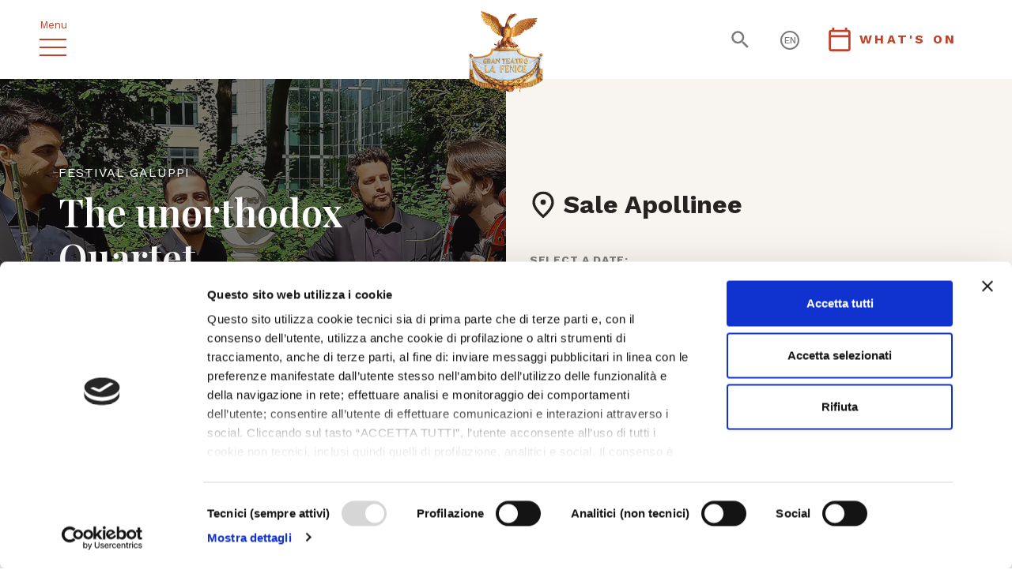

--- FILE ---
content_type: text/html; charset=UTF-8
request_url: https://www.teatrolafenice.it/en/event/the-unorthodox-quartet/
body_size: 10006
content:
<!DOCTYPE html>
<!--[if lt IE 7]><html class="no-js ie ie6 lt-ie9 lt-ie8 lt-ie7 lt-ie10" lang="en-US"> <![endif]-->
<!--[if IE 7]><html class="no-js ie ie7 lt-ie9 lt-ie8 lt-ie10" lang="en-US"> <![endif]-->
<!--[if IE 8]><html class="no-js ie ie8 lt-ie9 lt-ie10" lang="en-US"> <![endif]-->
<!--[if IE 9]><html class="no-js ie ie9 lt-ie10" lang="en-US"> <![endif]-->
<!--[if gt IE 9]><!--><html class="no-js" lang="en-US"> <!--<![endif]-->
<head>
	<meta charset="UTF-8" />
	<meta http-equiv="X-UA-Compatible" content="IE=edge">
	<meta http-equiv="Content-Type" content="text/html; charset=UTF-8" />
	<meta name="viewport" content="width=device-width, initial-scale=1.0">
	
	<link rel="shortcut icon" href="https://www.teatrolafenice.it/wp-content/themes/teatro-la-fenice/assets/images/obj/favicon.ico" />

	<link rel="stylesheet" href="https://www.teatrolafenice.it/wp-content/themes/teatro-la-fenice/assets/stylesheets/main.css?v=5" type="text/css" media="screen" />
	<script id="Cookiebot" src="https://consent.cookiebot.com/uc.js" data-cbid="0a969f0a-a139-4fad-a8a5-44bec8ec5806" data-blockingmode="auto" type="text/javascript"></script>

	<script data-cookieconsent="ignore" src="https://www.teatrolafenice.it/wp-content/themes/teatro-la-fenice/assets/javascripts/modernizr.js"></script>

	<link rel="pingback" href="https://www.teatrolafenice.it/xmlrpc.php" />

	
	
	<!-- Google Tag Manager -->
		<script>(function(w,d,s,l,i){w[l]=w[l]||[];w[l].push({'gtm.start':
		new Date().getTime(),event:'gtm.js'});var f=d.getElementsByTagName(s)[0],
		j=d.createElement(s),dl=l!='dataLayer'?'&l='+l:'';j.async=true;j.src=
		'https://www.googletagmanager.com/gtm.js?id='+i+dl;f.parentNode.insertBefore(j,f);
		})(window,document,'script','dataLayer','GTM-N8JCG4H');</script>
		<!-- End Google Tag Manager —>

	<!-- Facebook Pixel Code -->
	<script>
	!function(f,b,e,v,n,t,s)
	{if(f.fbq)return;n=f.fbq=function(){n.callMethod?
	n.callMethod.apply(n,arguments):n.queue.push(arguments)};
	if(!f._fbq)f._fbq=n;n.push=n;n.loaded=!0;n.version='2.0';
	n.queue=[];t=b.createElement(e);t.async=!0;
	t.src=v;s=b.getElementsByTagName(e)[0];
	s.parentNode.insertBefore(t,s)}(window,document,'script',
	'https://connect.facebook.net/en_US/fbevents.js');
	 fbq('init', '2550802651857463');
	fbq('track', 'PageView');
	</script>
	<noscript>
	 <img height="1" width="1"
	src="https://www.facebook.com/tr?id=2550802651857463&ev=PageView
	&noscript=1"/>
	</noscript>
	<!-- End Facebook Pixel Code -->

	<link rel="alternate" hreflang="it" href="https://www.teatrolafenice.it/event/the-unorthodox-quartet/" />
<link rel="alternate" hreflang="en" href="https://www.teatrolafenice.it/en/event/the-unorthodox-quartet/" />

<!-- This site is optimized with the Yoast SEO plugin v13.5 - https://yoast.com/wordpress/plugins/seo/ -->
<title>The unorthodox Quartet - Teatro La Fenice</title>
<meta name="description" content="Festival Galuppi alle Sale Apollinee"/>
<meta name="robots" content="max-snippet:-1, max-image-preview:large, max-video-preview:-1"/>
<link rel="canonical" href="https://www.teatrolafenice.it/en/event/the-unorthodox-quartet/" />
<meta property="og:locale" content="en_US" />
<meta property="og:type" content="article" />
<meta property="og:title" content="The unorthodox Quartet - Teatro La Fenice" />
<meta property="og:description" content="Festival Galuppi alle Sale Apollinee" />
<meta property="og:url" content="https://www.teatrolafenice.it/en/event/the-unorthodox-quartet/" />
<meta property="og:site_name" content="Teatro La Fenice" />
<meta property="og:image" content="https://www.teatrolafenice.it/wp-content/uploads/2023/05/20220614_094742-1-ok.jpeg" />
<meta property="og:image:secure_url" content="https://www.teatrolafenice.it/wp-content/uploads/2023/05/20220614_094742-1-ok.jpeg" />
<meta property="og:image:width" content="1800" />
<meta property="og:image:height" content="942" />
<meta name="twitter:card" content="summary_large_image" />
<meta name="twitter:description" content="Festival Galuppi alle Sale Apollinee" />
<meta name="twitter:title" content="The unorthodox Quartet - Teatro La Fenice" />
<meta name="twitter:image" content="https://www.teatrolafenice.it/wp-content/uploads/2023/05/20220614_094742-1-ok.jpeg" />
<script type='application/ld+json' class='yoast-schema-graph yoast-schema-graph--main'>{"@context":"https://schema.org","@graph":[{"@type":"WebSite","@id":"https://www.teatrolafenice.it/en/#website","url":"https://www.teatrolafenice.it/en/","name":"Teatro La Fenice","inLanguage":"en-US","description":"Official website","potentialAction":[{"@type":"SearchAction","target":"https://www.teatrolafenice.it/en/?s={search_term_string}","query-input":"required name=search_term_string"}]},{"@type":"ImageObject","@id":"https://www.teatrolafenice.it/en/event/the-unorthodox-quartet/#primaryimage","inLanguage":"en-US","url":"https://www.teatrolafenice.it/wp-content/uploads/2023/05/20220614_094742-1-ok.jpeg","width":1800,"height":942},{"@type":"WebPage","@id":"https://www.teatrolafenice.it/en/event/the-unorthodox-quartet/#webpage","url":"https://www.teatrolafenice.it/en/event/the-unorthodox-quartet/","name":"The unorthodox Quartet - Teatro La Fenice","isPartOf":{"@id":"https://www.teatrolafenice.it/en/#website"},"inLanguage":"en-US","primaryImageOfPage":{"@id":"https://www.teatrolafenice.it/en/event/the-unorthodox-quartet/#primaryimage"},"datePublished":"2023-05-04T13:22:01+00:00","dateModified":"2023-05-04T13:30:00+00:00","description":"Festival Galuppi alle Sale Apollinee","potentialAction":[{"@type":"ReadAction","target":["https://www.teatrolafenice.it/en/event/the-unorthodox-quartet/"]}]}]}</script>
<!-- / Yoast SEO plugin. -->

<link rel='dns-prefetch' href='//s.w.org' />
		<script type="text/javascript">
			window._wpemojiSettings = {"baseUrl":"https:\/\/s.w.org\/images\/core\/emoji\/12.0.0-1\/72x72\/","ext":".png","svgUrl":"https:\/\/s.w.org\/images\/core\/emoji\/12.0.0-1\/svg\/","svgExt":".svg","source":{"concatemoji":"https:\/\/www.teatrolafenice.it\/wp-includes\/js\/wp-emoji-release.min.js"}};
			!function(e,a,t){var r,n,o,i,p=a.createElement("canvas"),s=p.getContext&&p.getContext("2d");function c(e,t){var a=String.fromCharCode;s.clearRect(0,0,p.width,p.height),s.fillText(a.apply(this,e),0,0);var r=p.toDataURL();return s.clearRect(0,0,p.width,p.height),s.fillText(a.apply(this,t),0,0),r===p.toDataURL()}function l(e){if(!s||!s.fillText)return!1;switch(s.textBaseline="top",s.font="600 32px Arial",e){case"flag":return!c([127987,65039,8205,9895,65039],[127987,65039,8203,9895,65039])&&(!c([55356,56826,55356,56819],[55356,56826,8203,55356,56819])&&!c([55356,57332,56128,56423,56128,56418,56128,56421,56128,56430,56128,56423,56128,56447],[55356,57332,8203,56128,56423,8203,56128,56418,8203,56128,56421,8203,56128,56430,8203,56128,56423,8203,56128,56447]));case"emoji":return!c([55357,56424,55356,57342,8205,55358,56605,8205,55357,56424,55356,57340],[55357,56424,55356,57342,8203,55358,56605,8203,55357,56424,55356,57340])}return!1}function d(e){var t=a.createElement("script");t.src=e,t.defer=t.type="text/javascript",a.getElementsByTagName("head")[0].appendChild(t)}for(i=Array("flag","emoji"),t.supports={everything:!0,everythingExceptFlag:!0},o=0;o<i.length;o++)t.supports[i[o]]=l(i[o]),t.supports.everything=t.supports.everything&&t.supports[i[o]],"flag"!==i[o]&&(t.supports.everythingExceptFlag=t.supports.everythingExceptFlag&&t.supports[i[o]]);t.supports.everythingExceptFlag=t.supports.everythingExceptFlag&&!t.supports.flag,t.DOMReady=!1,t.readyCallback=function(){t.DOMReady=!0},t.supports.everything||(n=function(){t.readyCallback()},a.addEventListener?(a.addEventListener("DOMContentLoaded",n,!1),e.addEventListener("load",n,!1)):(e.attachEvent("onload",n),a.attachEvent("onreadystatechange",function(){"complete"===a.readyState&&t.readyCallback()})),(r=t.source||{}).concatemoji?d(r.concatemoji):r.wpemoji&&r.twemoji&&(d(r.twemoji),d(r.wpemoji)))}(window,document,window._wpemojiSettings);
		</script>
		<style type="text/css">
img.wp-smiley,
img.emoji {
	display: inline !important;
	border: none !important;
	box-shadow: none !important;
	height: 1em !important;
	width: 1em !important;
	margin: 0 .07em !important;
	vertical-align: -0.1em !important;
	background: none !important;
	padding: 0 !important;
}
</style>
	<link rel='stylesheet' id='wp-block-library-css'  href='https://www.teatrolafenice.it/wp-includes/css/dist/block-library/style.min.css' type='text/css' media='all' />
<script type='text/javascript' src='https://www.teatrolafenice.it/wp-includes/js/jquery/jquery.js'></script>
<script type='text/javascript' src='https://www.teatrolafenice.it/wp-includes/js/jquery/jquery-migrate.min.js'></script>
<script type='text/javascript' src='https://www.teatrolafenice.it/wp-content/plugins/sitepress-multilingual-cms/res/js/jquery.cookie.js'></script>
<script type='text/javascript'>
/* <![CDATA[ */
var wpml_cookies = {"_icl_current_language":{"value":"en","expires":1,"path":"\/"}};
var wpml_cookies = {"_icl_current_language":{"value":"en","expires":1,"path":"\/"}};
/* ]]> */
</script>
<script type='text/javascript' src='https://www.teatrolafenice.it/wp-content/plugins/sitepress-multilingual-cms/res/js/cookies/language-cookie.js'></script>
<link rel='https://api.w.org/' href='https://www.teatrolafenice.it/wp-json/' />
<link rel="EditURI" type="application/rsd+xml" title="RSD" href="https://www.teatrolafenice.it/xmlrpc.php?rsd" />
<link rel="wlwmanifest" type="application/wlwmanifest+xml" href="https://www.teatrolafenice.it/wp-includes/wlwmanifest.xml" /> 

<link rel='shortlink' href='https://www.teatrolafenice.it/en/?p=40722' />
<link rel="alternate" type="application/json+oembed" href="https://www.teatrolafenice.it/wp-json/oembed/1.0/embed?url=https%3A%2F%2Fwww.teatrolafenice.it%2Fen%2Fevent%2Fthe-unorthodox-quartet%2F" />
<link rel="alternate" type="text/xml+oembed" href="https://www.teatrolafenice.it/wp-json/oembed/1.0/embed?url=https%3A%2F%2Fwww.teatrolafenice.it%2Fen%2Fevent%2Fthe-unorthodox-quartet%2F&#038;format=xml" />


</head>

	<body class="event-template-default single single-event postid-40722 " data-module="dom-ready">

		<!-- Google Tag Manager (noscript) -->
		<noscript><iframe src="https://www.googletagmanager.com/ns.html?id=GTM-N8JCG4H"
		height="0" width="0" style="display:none;visibility:hidden"></iframe></noscript>
		<!-- End Google Tag Manager (noscript) -->

		
		<div class="sn_site_wrapper">

							<header class="sn_header" data-module="header-utils">
	<div class="sn_header_col _left">
		<div class="sn_menu_toggle">
			<p>Menu</p>
			<span></span>
			<span></span>
			<span></span>
		</div>

		
		<a href="javascript:;" class="sn_search_toggle d-md-none">
			  <span class="sn_sprite _search ">
    <svg viewBox="0 0 80 80"><use xlink:href="https://www.teatrolafenice.it/wp-content/themes/teatro-la-fenice/assets/images/icons.svg#search" /></svg>
  </span>

		</a>

	</div>

	<div class="sn_header_col _center">
		
			<a href="https://www.teatrolafenice.it/en/" title="Teatro La Fenice">
				<img src="https://www.teatrolafenice.it/wp-content/uploads/2019/01/logo.png" alt="Teatro La Fenice" />
			</a>
		
	</div>

	<div class="sn_header_col _right">
		<div class="d-flex align-items-center flex-row-reverse flex-md-row">
			
			<a href="javascript:;" class="sn_search_toggle d-none d-md-block">
				  <span class="sn_sprite _search ">
    <svg viewBox="0 0 80 80"><use xlink:href="https://www.teatrolafenice.it/wp-content/themes/teatro-la-fenice/assets/images/icons.svg#search" /></svg>
  </span>

			</a>

							<div class="sn_langs dropdown">
																		<a class="dropdown-toggle" href="#" data-toggle="dropdown" data-placement="bottom-center">
								<span>en</span>
							</a>
																						
					<div class="dropdown-menu">
																																		<a class="dropdown-item" href="https://www.teatrolafenice.it/event/the-unorthodox-quartet/">
									<span>it</span>
								</a>
																		</div>
				</div>
			
								  <a href="https://www.teatrolafenice.it/en/whats-on/" class="btn btn-icon btn-header" target="_self" >
		<div class="_icon_ct">
			<div class="_icon">  <span class="sn_sprite _calendar ">
    <svg viewBox="0 0 80 80"><use xlink:href="https://www.teatrolafenice.it/wp-content/themes/teatro-la-fenice/assets/images/icons.svg#calendar" /></svg>
  </span>
</div> <div class="_icon_ct_label">WHAT'S ON</div>
		</div>
	</a>

			

		</div>
		

	</div>

	<div class="sn_header_menu">

		<div class="sn_header_menu_backdrop"></div>

		<div class="sn_header_menu_first">
			<div class="sn_header_menu_first_wr">
				<div class="sn_header_menu_first_in">

					
					<ul class="sn_header_menu_secondary">
											</ul>

					<ul class="sn_header_menu_primary">
													<li class="menu-item menu-item-type-post_type menu-item-object-page menu-item-37403">
								<a href="https://www.teatrolafenice.it/en/whats-on/">What's on</a>

																		
															</li>
													<li class="menu-item menu-item-type-post_type menu-item-object-page menu-item-55925">
								<a href="https://www.teatrolafenice.it/en/the-new-season-2025-2026/">The new Season 2025/ 2026</a>

																		
															</li>
													<li class="menu-item menu-item-type-post_type menu-item-object-page menu-item-22539">
								<a href="https://www.teatrolafenice.it/en/ticket-office-info-dress-code/">Ticket information</a>

																		
															</li>
													<li class="menu-item menu-item-type-post_type menu-item-object-page menu-item-31783">
								<a href="https://www.teatrolafenice.it/en/prepare-your-visit/">Prepare your visit</a>

																		
															</li>
													<li class="menu-item menu-item-type-post_type menu-item-object-page menu-item-46303">
								<a href="https://www.teatrolafenice.it/en/la-fenice-foundation/visit-opera-house/">Visit La Fenice</a>

																		
															</li>
													<li class="menu-item menu-item-type-custom menu-item-object-custom menu-item-37404">
								<a href="https://education.teatrolafenice.it/">Fenice Education</a>

																		
															</li>
													<li class="menu-item menu-item-type-post_type menu-item-object-page menu-item-23025">
								<a href="https://www.teatrolafenice.it/en/how-to-get-to-la-fenice-malibran-theater/">Contact us</a>

																		
															</li>
													<li class="menu-item menu-item-type-post_type menu-item-object-post menu-item-58606">
								<a href="https://www.teatrolafenice.it/en/gift-card/">Gift Card</a>

																		
															</li>
											</ul>

					<ul class="sn_header_menu_mobile" id="sn_header_menu_mobile">
													<li class="menu-item menu-item-type-post_type menu-item-object-page menu-item-37403">
								<a href="https://www.teatrolafenice.it/en/whats-on/">What's on
																								</a>

															</li>
													<li class="menu-item menu-item-type-post_type menu-item-object-page menu-item-55925">
								<a href="https://www.teatrolafenice.it/en/the-new-season-2025-2026/">The new Season 2025/ 2026
																								</a>

															</li>
													<li class="menu-item menu-item-type-post_type menu-item-object-page menu-item-22539">
								<a href="https://www.teatrolafenice.it/en/ticket-office-info-dress-code/">Ticket information
																								</a>

															</li>
													<li class="menu-item menu-item-type-post_type menu-item-object-page menu-item-31783">
								<a href="https://www.teatrolafenice.it/en/prepare-your-visit/">Prepare your visit
																								</a>

															</li>
													<li class="menu-item menu-item-type-post_type menu-item-object-page menu-item-46303">
								<a href="https://www.teatrolafenice.it/en/la-fenice-foundation/visit-opera-house/">Visit La Fenice
																								</a>

															</li>
													<li class="menu-item menu-item-type-custom menu-item-object-custom menu-item-37404">
								<a href="https://education.teatrolafenice.it/">Fenice Education
																								</a>

															</li>
													<li class="menu-item menu-item-type-post_type menu-item-object-page menu-item-23025">
								<a href="https://www.teatrolafenice.it/en/how-to-get-to-la-fenice-malibran-theater/">Contact us
																								</a>

															</li>
													<li class="menu-item menu-item-type-post_type menu-item-object-post menu-item-58606">
								<a href="https://www.teatrolafenice.it/en/gift-card/">Gift Card
																								</a>

															</li>
											</ul>

				</div>

				<div class="sn_footer_banners">

											<div class="swiper-container sn_footer_banners_slider"
								data-module="swiper-slider"
								data-module-args="{
									params: {
										slidesPerView: 1,
										effect: 'fade',
										loop: true,
										autoHeight: true,
										autoplay: {
											delay: 3000
										}
									}
								}">
							<div class="swiper-wrapper">
																	<div class="swiper-slide">
										<a href="https://group.intesasanpaolo.com/it/" class="banner" title="Intesa San Paolo" target="_blank" style="background-image: url(https://www.teatrolafenice.it/wp-content/uploads/2020/10/ISP_FullColor.png);"></a>
									</div>
															</div>
						</div>
									</div>
			</div>
		</div>

	</div>

	<div class="sn_header_search">
		<div class="sn_header_search_backdrop"></div>
		<form class="sn_form_search" action="https://www.teatrolafenice.it/en/" method="GET" autocomplete="off">
			<div class="form-group m-0">
				<input type="text" class="form-control" name="s" placeholder="SEARCH">
				<button type="submit" class="btn btn-primary">  <span class="sn_sprite _search ">
    <svg viewBox="0 0 80 80"><use xlink:href="https://www.teatrolafenice.it/wp-content/themes/teatro-la-fenice/assets/images/icons.svg#search" /></svg>
  </span>
</button>
			</div>

			<div class="form-group col-12 sn_form_radio">
				<div class="sn_form_radio_in text-center border-0">
					<div class="custom-control custom-radio custom-control-inline">
						<input type="radio" id="all" name="search_filter" class="custom-control-input" value="all" checked="">
						<label class="custom-control-label" for="all">All website</label>
					</div>
					<br/>
					<div class="custom-control custom-radio custom-control-inline">
						<input type="radio" id="events" name="search_filter" class="custom-control-input" value="events">
						<label class="custom-control-label" for="events">Events</label>
					</div>
					<br/>
					<div class="custom-control custom-radio custom-control-inline">
						<input type="radio" id="libretti" name="search_filter" class="custom-control-input" value="libretti">
						<label class="custom-control-label" for="libretti">Libretti</label>
					</div>
					<br/>
					<div class="custom-control custom-radio custom-control-inline">
						<input type="radio" id="press" name="search_filter" class="custom-control-input" value="press">
						<label class="custom-control-label" for="press">Press kit</label>
					</div>
					<br/>
					<div class="custom-control custom-radio custom-control-inline">
						<input type="radio" id="historical" name="search_filter" class="custom-control-input" value="historical">
						<label class="custom-control-label" for="historical">Historical Archive</label>
					</div>

					<div class="invalid-feedback">
		        Questo campo è obbligatorio
		      </div>
				</div>
			</div>

		</form>
	</div>
</header>
			
			
	<section class="sn_intro_show">
	<div class="sn_intro_show_cover">
		<div class="sn_intro_show_cover_in">
			<div class="bg">
				<img src="https://www.teatrolafenice.it/wp-content/uploads/2023/05/20220614_094742-1-ok.jpeg" alt="" >
							</div>

			<div class="content">
									<div class="category">
						<a href="https://www.teatrolafenice.it/en/event-category/festival-galuppi-en/">
							Festival Galuppi
						</a>
					</div>
				
				<h1 class="title">
					<span>The unorthodox Quartet</span>
				</h1>

									<div class="excerpt">works by Rossini, Beethoven, Mozart</div>
				
				<div class="location">
					  <span class="sn_sprite _visita ">
    <svg viewBox="0 0 80 80"><use xlink:href="https://www.teatrolafenice.it/wp-content/themes/teatro-la-fenice/assets/images/icons.svg#visita" /></svg>
  </span>

											Sale Apollinee
									</div>
									<div>
						<a href="javascript:;" class="sn_intro_show_cover_anchor" data-anchor="sn_text_aside">
							Read the description
						</a>
					</div>
							</div>
		</div>
	</div>

		<div class="sn_intro_show_list">
			<div class="sn_intro_show_list_in">
				<div class="sn_intro_show_list_location">
				  <span class="sn_sprite _visita ">
    <svg viewBox="0 0 80 80"><use xlink:href="https://www.teatrolafenice.it/wp-content/themes/teatro-la-fenice/assets/images/icons.svg#visita" /></svg>
  </span>

									Sale Apollinee
							</div>
				<div class="sn_intro_show_list_label">Select a date:</div>
				<div class="sn_intro_show_list_items">
											<a href="https://feniceonline.tm.vivaticket.com/biglietteria/listaEventiPub.do?codice=galuppi2023&data=20230606&lingua=eng" class="sn_intro_show_list_items_i ">
							<div class="date">
																	Tuesday 6 June
                   2023
																</div>
							<div class="time">20:00</div>

																																							
							<div class="btn btn-primary">buy tickets</div>
						</a>

									</div>
			</div>
		</div>

</section>

	<section class="sn_text_aside" data-anchor-id="sn_text_aside">
		<div class="container">
		<div class="row">

			<div class="col-12 col-lg-6 sn_text_aside_tx">
        
				<p>Musical compositions originally composed for strings have been transcribed for quartet. The audience can hear this truly timeless music with curious and unexpected sound timbres and effects.</p>
<p><strong>Matteo Del Monte</strong> flute<br />
<strong>Antonio Capolupo</strong> clarinet<br />
<strong>Gordon Fantini</strong> bassoon<br />
<strong>Eduardo Tonietto</strong> cello</p>

			</div>

			<div class="col-xs-12 col-lg-5 ml-auto">
				<div class="sn_text_aside_side">

											<div class="sn_block sn_block_title">
															  <span class="sn_sprite _speech-bubble-2 ">
    <svg viewBox="0 0 80 80"><use xlink:href="https://www.teatrolafenice.it/wp-content/themes/teatro-la-fenice/assets/images/icons.svg#speech-bubble-2" /></svg>
  </span>

							
							<h2>PROGRAMME</h2>
						</div>
					
											<a href="javascript:;" data-toggle="modal" data-target="#sn_modal_share" class="sn_block_share_toggle">
							  <span class="sn_sprite _share ">
    <svg viewBox="0 0 80 80"><use xlink:href="https://www.teatrolafenice.it/wp-content/themes/teatro-la-fenice/assets/images/icons.svg#share" /></svg>
  </span>

						</a>
					
											<div class="_share">
																		    						        <div class="sn_block sn_block_text _no_border _font_big">
    
	<div>
		<p><strong>Gioachino Rossini</strong><br />
from <em>Guillaume Tell </em>Ouverture<br />
transcription by Paul Pellay</p>
<p>&nbsp;</p>
<p><strong>Ludwig van Beethoven</strong><br />
String Quartet in F major</p>
<p>&nbsp;</p>
<p><strong>Wolfang Amadeus Mozart</strong><br />
Divertimento in D major K 136</p>

	</div>

	
	
		
	
	
  </div>
						  						    						        <div class="sn_block sn_block_downloads ">
    	
	<div class="sn_block_downloads_links">
					<a class="" href="https://www.teatrolafenice.it/wp-content/uploads/2022/08/GENERALE-Manifesto_Festival-Galuppi2023-21.pdf" target="_blank" download>download POSTER   <span class="sn_sprite _arrow-right ">
    <svg viewBox="0 0 80 80"><use xlink:href="https://www.teatrolafenice.it/wp-content/themes/teatro-la-fenice/assets/images/icons.svg#arrow-right" /></svg>
  </span>
</a>
			</div>

	
  </div>
						  											</div>
					
				</div>
			</div>

		</div>
	</div>
</section>
	<section class="sn_slider_shows     ">
			<div class="container sn_slider_shows_content">
			<div class="row align-items-end">
				<div class="col-12 col-lg-8">
					<div class="sn_text">
						<h2>Upcoming events</h2>
<p>All upcoming events from La Fenice or Malibran Theater</p>

					</div>
				</div>
									<div class="col-12 col-lg-4 mt-4 mt-lg-0">
						<div class="sn_button text-lg-right">
							  <a href="https://www.teatrolafenice.it/en/whats-on/" class="btn btn-primary" target="_self" >What's on</a>

						</div>
					</div>
							</div>
		</div>
	
	<div class="container sn_slider_shows_outer">
		<div class="row">
			<div class="col-md-6 col-lg-4 sn_slider_shows_outer_col">

				<div class="swiper-container sn_slider_shows_ct"
						data-module="swiper-slider"
						data-module-args="{
							params: {
								slidesPerView: 1,
								spaceBetween: 18,
								navigation: {
							    nextEl: '.sn_swiper_button._next',
							    prevEl: '.sn_swiper_button._prev',
							  },
								pagination: {
									el: '.sn_swiper_pagination',
									type: 'fraction',
								},
								breakpoints: {
							    767: {
										spaceBetween: 12,
							      slidesPerView: 1.3
							    },
								}
							}
						}">
					<div class="swiper-wrapper">
													<div class="swiper-slide sn_slider_shows_i">
								<a href="https://www.teatrolafenice.it/en/event/season-25-26-simon-boccanegra/" class="image" style="height:250px;background-image:url(https://www.teatrolafenice.it/wp-content/uploads/2025/06/Screenshot-2026-01-20-alle-08.44.01.png);background-size:cover;background-position:center center;background-repeat:no-repeat;"></a>
								
																	<div class="category">
										<a href="https://www.teatrolafenice.it/en/event-category/opera-2025-26-en/">
											Opera 2025/ 26
										</a>
									</div>
								
								<div class="title" data-mh="sn_slider_shows_title">
									<a href="https://www.teatrolafenice.it/en/event/season-25-26-simon-boccanegra/">
										Simon Boccanegra
									</a>
								</div>

																	<div class="foot _date">
										  <span class="sn_sprite _calendar ">
    <svg viewBox="0 0 80 80"><use xlink:href="https://www.teatrolafenice.it/wp-content/themes/teatro-la-fenice/assets/images/icons.svg#calendar" /></svg>
  </span>

																					<div>from <span>Fri 23.01.2026</span> to <span>Sat 14.02.2026</span></div>
																			</div>

																			<div class="foot _cta">

																																		
												  <a href="https://www.teatrolafenice.it/en/event/season-25-26-simon-boccanegra/" class="btn btn-icon _swap discover" target="_self" >
		<div class="_icon_ct">
			<div class="_icon">  <span class="sn_sprite _calendar ">
    <svg viewBox="0 0 80 80"><use xlink:href="https://www.teatrolafenice.it/wp-content/themes/teatro-la-fenice/assets/images/icons.svg#calendar" /></svg>
  </span>
</div> <div class="_icon_ct_label">buy tickets</div>
		</div>
	</a>


										</div>
																	
								

							</div>
													<div class="swiper-slide sn_slider_shows_i">
								<a href="https://www.teatrolafenice.it/en/event/musikamera-quartetto-indaco/" class="image" style="height:250px;background-image:url(https://www.teatrolafenice.it/wp-content/uploads/2025/12/Indaco1.png);background-size:cover;background-position:center center;background-repeat:no-repeat;"></a>
								
																	<div class="category">
										<a href="https://www.teatrolafenice.it/en/event-category/musikamera-2-en/">
											Musikàmera
										</a>
									</div>
								
								<div class="title" data-mh="sn_slider_shows_title">
									<a href="https://www.teatrolafenice.it/en/event/musikamera-quartetto-indaco/">
										Quartetto Indaco
									</a>
								</div>

																	<div class="foot _date">
										  <span class="sn_sprite _calendar ">
    <svg viewBox="0 0 80 80"><use xlink:href="https://www.teatrolafenice.it/wp-content/themes/teatro-la-fenice/assets/images/icons.svg#calendar" /></svg>
  </span>

																					<div>
												 <span>Fri 30.01.2026</span>
											</div>
																			</div>

																			<div class="foot _cta">

																																		
												  <a href="https://www.teatrolafenice.it/en/event/musikamera-quartetto-indaco/" class="btn btn-icon _swap discover" target="_self" >
		<div class="_icon_ct">
			<div class="_icon">  <span class="sn_sprite _calendar ">
    <svg viewBox="0 0 80 80"><use xlink:href="https://www.teatrolafenice.it/wp-content/themes/teatro-la-fenice/assets/images/icons.svg#calendar" /></svg>
  </span>
</div> <div class="_icon_ct_label">buy tickets</div>
		</div>
	</a>


										</div>
																	
								

							</div>
													<div class="swiper-slide sn_slider_shows_i">
								<a href="https://www.teatrolafenice.it/en/event/little-bear-and-the-ice-mountain-fenice-education/" class="image" style="height:250px;background-image:url(https://www.teatrolafenice.it/wp-content/uploads/2025/06/Piccolo-Orso_Copertina_formato-FB.jpg);background-size:cover;background-position:center center;background-repeat:no-repeat;"></a>
								
																	<div class="category">
										<a href="https://www.teatrolafenice.it/en/event-category/opera-2025-26-en/">
											Opera 2025/ 26
										</a>
									</div>
								
								<div class="title" data-mh="sn_slider_shows_title">
									<a href="https://www.teatrolafenice.it/en/event/little-bear-and-the-ice-mountain-fenice-education/">
										Little Bear and the Ice Mountain (Fenice Education)
									</a>
								</div>

																	<div class="foot _date">
										  <span class="sn_sprite _calendar ">
    <svg viewBox="0 0 80 80"><use xlink:href="https://www.teatrolafenice.it/wp-content/themes/teatro-la-fenice/assets/images/icons.svg#calendar" /></svg>
  </span>

																					<div>from <span>Sat 31.01.2026</span> to <span>Sun 01.02.2026</span></div>
																			</div>

																			<div class="foot _cta">

																																		
												  <a href="https://www.teatrolafenice.it/en/event/little-bear-and-the-ice-mountain-fenice-education/" class="btn btn-icon _swap discover" target="_self" >
		<div class="_icon_ct">
			<div class="_icon">  <span class="sn_sprite _calendar ">
    <svg viewBox="0 0 80 80"><use xlink:href="https://www.teatrolafenice.it/wp-content/themes/teatro-la-fenice/assets/images/icons.svg#calendar" /></svg>
  </span>
</div> <div class="_icon_ct_label">buy tickets</div>
		</div>
	</a>


										</div>
																	
								

							</div>
													<div class="swiper-slide sn_slider_shows_i">
								<a href="https://www.teatrolafenice.it/en/event/musikamera-ian-bostridge-e-roberto-prosseda/" class="image" style="height:250px;background-image:url(https://www.teatrolafenice.it/wp-content/uploads/2025/12/0602-3-scaled.jpg);background-size:cover;background-position:center center;background-repeat:no-repeat;"></a>
								
																	<div class="category">
										<a href="https://www.teatrolafenice.it/en/event-category/musikamera-2-en/">
											Musikàmera
										</a>
									</div>
								
								<div class="title" data-mh="sn_slider_shows_title">
									<a href="https://www.teatrolafenice.it/en/event/musikamera-ian-bostridge-e-roberto-prosseda/">
										Ian Bostridge e Roberto Prosseda
									</a>
								</div>

																	<div class="foot _date">
										  <span class="sn_sprite _calendar ">
    <svg viewBox="0 0 80 80"><use xlink:href="https://www.teatrolafenice.it/wp-content/themes/teatro-la-fenice/assets/images/icons.svg#calendar" /></svg>
  </span>

																					<div>
												 <span>Tue 03.02.2026</span>
											</div>
																			</div>

																			<div class="foot _cta">

																																		
												  <a href="https://www.teatrolafenice.it/en/event/musikamera-ian-bostridge-e-roberto-prosseda/" class="btn btn-icon _swap discover" target="_self" >
		<div class="_icon_ct">
			<div class="_icon">  <span class="sn_sprite _calendar ">
    <svg viewBox="0 0 80 80"><use xlink:href="https://www.teatrolafenice.it/wp-content/themes/teatro-la-fenice/assets/images/icons.svg#calendar" /></svg>
  </span>
</div> <div class="_icon_ct_label">buy tickets</div>
		</div>
	</a>


										</div>
																	
								

							</div>
													<div class="swiper-slide sn_slider_shows_i">
								<a href="https://www.teatrolafenice.it/en/event/davide-alogna-e-enrico-pace/" class="image" style="height:250px;background-image:url(https://www.teatrolafenice.it/wp-content/uploads/2025/12/enrico-pace-e-davide-alogna.jpg);background-size:cover;background-position:center center;background-repeat:no-repeat;"></a>
								
																	<div class="category">
										<a href="https://www.teatrolafenice.it/en/event-category/musikamera-2-en/">
											Musikàmera
										</a>
									</div>
								
								<div class="title" data-mh="sn_slider_shows_title">
									<a href="https://www.teatrolafenice.it/en/event/davide-alogna-e-enrico-pace/">
										Davide Alogna e Enrico Pace
									</a>
								</div>

																	<div class="foot _date">
										  <span class="sn_sprite _calendar ">
    <svg viewBox="0 0 80 80"><use xlink:href="https://www.teatrolafenice.it/wp-content/themes/teatro-la-fenice/assets/images/icons.svg#calendar" /></svg>
  </span>

																					<div>
												 <span>Sat 07.02.2026</span>
											</div>
																			</div>

																			<div class="foot _cta">

																																		
												  <a href="https://www.teatrolafenice.it/en/event/davide-alogna-e-enrico-pace/" class="btn btn-icon _swap discover" target="_self" >
		<div class="_icon_ct">
			<div class="_icon">  <span class="sn_sprite _calendar ">
    <svg viewBox="0 0 80 80"><use xlink:href="https://www.teatrolafenice.it/wp-content/themes/teatro-la-fenice/assets/images/icons.svg#calendar" /></svg>
  </span>
</div> <div class="_icon_ct_label">buy tickets</div>
		</div>
	</a>


										</div>
																	
								

							</div>
													<div class="swiper-slide sn_slider_shows_i">
								<a href="https://www.teatrolafenice.it/en/event/season-25-26-la-traviata/" class="image" style="height:250px;background-image:url(https://www.teatrolafenice.it/wp-content/uploads/2025/06/03_Traviata-1-e1767359019117.jpg);background-size:cover;background-position:center center;background-repeat:no-repeat;"></a>
								
																	<div class="category">
										<a href="https://www.teatrolafenice.it/en/event-category/opera-2025-26-en/">
											Opera 2025/ 26
										</a>
									</div>
								
								<div class="title" data-mh="sn_slider_shows_title">
									<a href="https://www.teatrolafenice.it/en/event/season-25-26-la-traviata/">
										La traviata
									</a>
								</div>

																	<div class="foot _date">
										  <span class="sn_sprite _calendar ">
    <svg viewBox="0 0 80 80"><use xlink:href="https://www.teatrolafenice.it/wp-content/themes/teatro-la-fenice/assets/images/icons.svg#calendar" /></svg>
  </span>

																					<div>from <span>Sun 08.02.2026</span> to <span>Tue 17.02.2026</span></div>
																			</div>

																			<div class="foot _cta">

																																		
												  <a href="https://www.teatrolafenice.it/en/event/season-25-26-la-traviata/" class="btn btn-icon _swap discover" target="_self" >
		<div class="_icon_ct">
			<div class="_icon">  <span class="sn_sprite _calendar ">
    <svg viewBox="0 0 80 80"><use xlink:href="https://www.teatrolafenice.it/wp-content/themes/teatro-la-fenice/assets/images/icons.svg#calendar" /></svg>
  </span>
</div> <div class="_icon_ct_label">buy tickets</div>
		</div>
	</a>


										</div>
																	
								

							</div>
													<div class="swiper-slide sn_slider_shows_i">
								<a href="https://www.teatrolafenice.it/en/event/season-25-26-gidon-kremer-kremerata-baltica/" class="image" style="height:250px;background-image:url(https://www.teatrolafenice.it/wp-content/uploads/2025/06/Angie-Kremer-Photography1.jpg);background-size:cover;background-position:center center;background-repeat:no-repeat;"></a>
								
																	<div class="category">
										<a href="https://www.teatrolafenice.it/en/event-category/concerti-2025-26-en/">
											Concerti 2025/ 26
										</a>
									</div>
								
								<div class="title" data-mh="sn_slider_shows_title">
									<a href="https://www.teatrolafenice.it/en/event/season-25-26-gidon-kremer-kremerata-baltica/">
										Gidon Kremer &#038; Kremerata Baltica
									</a>
								</div>

																	<div class="foot _date">
										  <span class="sn_sprite _calendar ">
    <svg viewBox="0 0 80 80"><use xlink:href="https://www.teatrolafenice.it/wp-content/themes/teatro-la-fenice/assets/images/icons.svg#calendar" /></svg>
  </span>

																					<div>
												 <span>Mon 09.02.2026</span>
											</div>
																			</div>

																			<div class="foot _cta">

																																		
												  <a href="https://www.teatrolafenice.it/en/event/season-25-26-gidon-kremer-kremerata-baltica/" class="btn btn-icon _swap discover" target="_self" >
		<div class="_icon_ct">
			<div class="_icon">  <span class="sn_sprite _calendar ">
    <svg viewBox="0 0 80 80"><use xlink:href="https://www.teatrolafenice.it/wp-content/themes/teatro-la-fenice/assets/images/icons.svg#calendar" /></svg>
  </span>
</div> <div class="_icon_ct_label">buy tickets</div>
		</div>
	</a>


										</div>
																	
								

							</div>
													<div class="swiper-slide sn_slider_shows_i">
								<a href="https://www.teatrolafenice.it/en/event/simon-boccanegra-carnival-cocktail/" class="image" style="height:250px;background-image:url(https://www.teatrolafenice.it/wp-content/uploads/2025/12/LaFenice_Carnevale-160n.jpg);background-size:cover;background-position:center center;background-repeat:no-repeat;"></a>
								
																	<div class="category">
										<a href="https://www.teatrolafenice.it/en/event-category/opera-2025-26-en/">
											Opera 2025/ 26
										</a>
									</div>
								
								<div class="title" data-mh="sn_slider_shows_title">
									<a href="https://www.teatrolafenice.it/en/event/simon-boccanegra-carnival-cocktail/">
										Simon Boccanegra &#038; Carnival Cocktail
									</a>
								</div>

																	<div class="foot _date">
										  <span class="sn_sprite _calendar ">
    <svg viewBox="0 0 80 80"><use xlink:href="https://www.teatrolafenice.it/wp-content/themes/teatro-la-fenice/assets/images/icons.svg#calendar" /></svg>
  </span>

																					<div>
												 <span>Sat 14.02.2026</span>
											</div>
																			</div>

																			<div class="foot _cta">

																																		
												  <a href="https://www.teatrolafenice.it/en/event/simon-boccanegra-carnival-cocktail/" class="btn btn-icon _swap discover" target="_self" >
		<div class="_icon_ct">
			<div class="_icon">  <span class="sn_sprite _calendar ">
    <svg viewBox="0 0 80 80"><use xlink:href="https://www.teatrolafenice.it/wp-content/themes/teatro-la-fenice/assets/images/icons.svg#calendar" /></svg>
  </span>
</div> <div class="_icon_ct_label">buy tickets</div>
		</div>
	</a>


										</div>
																	
								

							</div>
											</div>

					<div class="sn_swiper_controls">
						<div class="container">
							<div class="sn_swiper_controls_in">
								<div class="sn_swiper_pagination"></div>

								<div class="sn_swiper_button _prev">  <span class="sn_sprite _arrow-left ">
    <svg viewBox="0 0 80 80"><use xlink:href="https://www.teatrolafenice.it/wp-content/themes/teatro-la-fenice/assets/images/icons.svg#arrow-left" /></svg>
  </span>
</div>
								<div class="sn_swiper_button _next">  <span class="sn_sprite _arrow-right ">
    <svg viewBox="0 0 80 80"><use xlink:href="https://www.teatrolafenice.it/wp-content/themes/teatro-la-fenice/assets/images/icons.svg#arrow-right" /></svg>
  </span>
</div>

							</div>
						</div>
					</div>
				</div>

			</div>
		</div>

	</div>
</section>
		<section class="sn_slider_explore   _gray">
		<div class="container">

					<div class="sn_slider_explore_text"><h2>Esplora</h2>
<p>Ti potrebbero interessare..</p>
</div>
		
		<div
			class="sn_slider_explore_ct swiper-container"
			data-module="swiper-slider"
			data-module-args="{
				params: {
					speed: 600,
					slidesPerView: 2,
					spaceBetween: 18,
					navigation: {
						nextEl: '.sn_swiper_controls .sn_swiper_button._next',
						prevEl: '.sn_swiper_controls .sn_swiper_button._prev',
					},
					pagination: {
						el: '.sn_swiper_controls .sn_swiper_pagination',
						type: 'fraction',
					},
					breakpoints: {
						991: {
							slidesPerView: 1
						}
					}
				}
			}">
			<div class="swiper-wrapper">
									<div class="swiper-slide">
						<a href="https://www.teatrolafenice.it/en/whats-on/" class="sn_explore_i" style="background-image: url('https://www.teatrolafenice.it/wp-content/uploads/2019/03/10002777_10000113_calendario-2-1.jpg')">
							<div class="sn_explore_i_in">
								<div class="inner">
																		<div class="title">What's on</div>									<div class="subtitle">Events Calendar</div>								</div>
							</div>
						</a>
					</div>
									<div class="swiper-slide">
						<a href="https://www.teatrolafenice.it/en/newsletter/" class="sn_explore_i" style="background-image: url('https://www.teatrolafenice.it/wp-content/uploads/2019/07/newsletter-contatti-1.jpg')">
							<div class="sn_explore_i_in">
								<div class="inner">
																		<div class="title">Newsletter</div>									<div class="subtitle">Subscribe to receive special offers, news, and updates from La Fenice Opera House</div>								</div>
							</div>
						</a>
					</div>
							</div>

			<div class="sn_swiper_controls">
				<div class="sn_swiper_controls_in">

					<div class="sn_swiper_pagination"></div>

					<div class="sn_swiper_button _prev">  <span class="sn_sprite _arrow-left ">
    <svg viewBox="0 0 80 80"><use xlink:href="https://www.teatrolafenice.it/wp-content/themes/teatro-la-fenice/assets/images/icons.svg#arrow-left" /></svg>
  </span>
</div>
					<div class="sn_swiper_button _next">  <span class="sn_sprite _arrow-right ">
    <svg viewBox="0 0 80 80"><use xlink:href="https://www.teatrolafenice.it/wp-content/themes/teatro-la-fenice/assets/images/icons.svg#arrow-right" /></svg>
  </span>
</div>

				</div>
			</div>
		</div>

	</div>
</section>


							<footer class="sn_footer ">

	<div class="swiper-container sn_footer_menu_top"
			data-module="swiper-slider"
			data-module-args="{
				params: {
					slidesPerView: 3,
					simulateTouch: true,
					breakpoints: {
						991: {
							slidesPerView: 'auto'
						}
					}
      	}
			}">
		<div class="swiper-wrapper">
							<div class="swiper-slide">
								  		<a href="https://www.teatrolafenice.it/en/whats-on/" target="">What's on</a>
									</div>
							<div class="swiper-slide">
								  		<a href="https://www.teatrolafenice.it/en/prepare-your-visit/" target="">Prepare your visit</a>
									</div>
							<div class="swiper-slide">
								  		<a href="https://www.teatrolafenice.it/en/how-to-get-to-la-fenice-malibran-theater/" target="">How to get here &#038; contacts</a>
									</div>
					</div>
	</div>
	<div class="container sn_footer_wr">
		<div class="row">
			<div class="col-lg-4 col-xl-5 d-flex flex-column justify-content-between">
				<ul class="sn_footer_menu_left">
															  <li class="_simple menu-item menu-item-type-post_type menu-item-object-page menu-item-31661"><a href="https://www.teatrolafenice.it/en/ticket-office-info-dress-code/">Ticket information</a></li>
										  <li class="_simple menu-item menu-item-type-post_type menu-item-object-page menu-item-31784"><a href="https://www.teatrolafenice.it/en/prepare-your-visit/">Prepare your visit</a></li>
										  <li class="_simple menu-item menu-item-type-custom menu-item-object-custom menu-item-39101"><a href="https://www.teatrolafenice.it/en/la-fenice-foundation/visit-opera-house/">Visit La Fenice</a></li>
										  <li class="_simple menu-item menu-item-type-custom menu-item-object-custom menu-item-37408"><a href="https://education.teatrolafenice.it/">Fenice Education</a></li>
										  <li class="_simple menu-item menu-item-type-post_type menu-item-object-page menu-item-44824"><a href="https://www.teatrolafenice.it/en/newsletter/">Newsletter</a></li>
									</ul>

				<ul class="sn_footer_socials d-none d-lg-block mt-0">
																		<li><a href="https://www.facebook.com/teatrolafenice/" target="_blank">  <span class="sn_sprite _facebook ">
    <svg viewBox="0 0 80 80"><use xlink:href="https://www.teatrolafenice.it/wp-content/themes/teatro-la-fenice/assets/images/icons.svg#facebook" /></svg>
  </span>
</a></li>
																								<li><a href="https://www.instagram.com/teatrolafenice/?hl=it" target="_blank">  <span class="sn_sprite _instagram ">
    <svg viewBox="0 0 80 80"><use xlink:href="https://www.teatrolafenice.it/wp-content/themes/teatro-la-fenice/assets/images/icons.svg#instagram" /></svg>
  </span>
</a></li>
																								<li><a href="https://twitter.com/teatrolafenice" target="_blank">  <span class="sn_sprite _twitter ">
    <svg viewBox="0 0 80 80"><use xlink:href="https://www.teatrolafenice.it/wp-content/themes/teatro-la-fenice/assets/images/icons.svg#twitter" /></svg>
  </span>
</a></li>
																								<li><a href="https://www.linkedin.com/company/teatro-la-fenice/" target="_blank">  <span class="sn_sprite _linkedin ">
    <svg viewBox="0 0 80 80"><use xlink:href="https://www.teatrolafenice.it/wp-content/themes/teatro-la-fenice/assets/images/icons.svg#linkedin" /></svg>
  </span>
</a></li>
																								<li><a href="https://www.youtube.com/c/TeatrolafeniceIt" target="_blank">  <span class="sn_sprite _youtube ">
    <svg viewBox="0 0 80 80"><use xlink:href="https://www.teatrolafenice.it/wp-content/themes/teatro-la-fenice/assets/images/icons.svg#youtube" /></svg>
  </span>
</a></li>
																								<li><a href="https://www.tripadvisor.it/Attraction_Review-g187870-d207094-Reviews-Teatro_La_Fenice-Venice_Veneto.html" target="_blank">  <span class="sn_sprite _tripadvisor ">
    <svg viewBox="0 0 80 80"><use xlink:href="https://www.teatrolafenice.it/wp-content/themes/teatro-la-fenice/assets/images/icons.svg#tripadvisor" /></svg>
  </span>
</a></li>
																								<li><a href="https://www.tiktok.com/@teatrolafenice?is_from_webapp=1&sender_device=pc" target="_blank">  <span class="sn_sprite _tiktok ">
    <svg viewBox="0 0 80 80"><use xlink:href="https://www.teatrolafenice.it/wp-content/themes/teatro-la-fenice/assets/images/icons.svg#tiktok" /></svg>
  </span>
</a></li>
															</ul>
			</div>
			<div class="col-lg-8 col-xl-7">

				<ul class="sn_footer_menu_right" id="sn_footer_menu_right">
											<li>
							<a href="https://www.teatrolafenice.it/en/la-fenice-foundation/">La Fenice Foundation</a>
							<div class="toggle collapsed" data-toggle="collapse" data-target="#sn_footer_menu_right_collapse_1">
								  <span class="sn_sprite _angle-down ">
    <svg viewBox="0 0 80 80"><use xlink:href="https://www.teatrolafenice.it/wp-content/themes/teatro-la-fenice/assets/images/icons.svg#angle-down" /></svg>
  </span>

							</div>
															<ul id="sn_footer_menu_right_collapse_1" class="collapse" data-parent=".sn_footer_menu_right">
																			<li><a href="https://www.teatrolafenice.it/en/la-fenice-foundation/about-us/">About us</a></li>
																			<li><a href="https://www.teatrolafenice.it/en/media-partner-e-social/">Media Partners & social</a></li>
																			<li><a href="https://www.teatrolafenice.it/en/press-lafenice/">Press</a></li>
																			<li><a href="https://www.teatrolafenice.it/libretti/">Theatre programmes</a></li>
																			<li><a href="https://education.teatrolafenice.it/">Fenice Education</a></li>
																			<li><a href="https://www.teatrolafenice.it/en/la-fenice-online/">La Fenice online</a></li>
																	</ul>
													</li>
											<li>
							<a href="https://www.teatrolafenice.it/en/ticket-office-info-dress-code/">Ticket information</a>
							<div class="toggle collapsed" data-toggle="collapse" data-target="#sn_footer_menu_right_collapse_2">
								  <span class="sn_sprite _angle-down ">
    <svg viewBox="0 0 80 80"><use xlink:href="https://www.teatrolafenice.it/wp-content/themes/teatro-la-fenice/assets/images/icons.svg#angle-down" /></svg>
  </span>

							</div>
															<ul id="sn_footer_menu_right_collapse_2" class="collapse" data-parent=".sn_footer_menu_right">
																			<li><a href="https://www.teatrolafenice.it/en/prepare-your-visit/">Prepare your visit</a></li>
																			<li><a href="https://www.teatrolafenice.it/en/how-to-get-to-la-fenice-malibran-theater/">How to get here &#038; contacts</a></li>
																	</ul>
													</li>
											<li>
							<a href="https://www.teatrolafenice.it/en/la-fenice-foundation/visit-opera-house/">Visit The Opera House</a>
							<div class="toggle collapsed" data-toggle="collapse" data-target="#sn_footer_menu_right_collapse_3">
								  <span class="sn_sprite _angle-down ">
    <svg viewBox="0 0 80 80"><use xlink:href="https://www.teatrolafenice.it/wp-content/themes/teatro-la-fenice/assets/images/icons.svg#angle-down" /></svg>
  </span>

							</div>
															<ul id="sn_footer_menu_right_collapse_3" class="collapse" data-parent=".sn_footer_menu_right">
																			<li><a href="https://www.teatrolafenice.it/en/la-fenice-app/">La Fenice app</a></li>
																			<li><a href="https://www.teatrolafenice.it/en/la-fenice-foundation/la-fenice-malibran-history/">La Fenice &#038; Malibran Theater</a></li>
																			<li><a href="https://www.teatrolafenice.it/en/how-to-get-to-la-fenice-malibran-theater/">Contacts us</a></li>
																			<li><a href="https://www.teatrolafenice.it/en/la-fenice-foundation/orchestra-choir/">The Orchestra & Choir History</a></li>
																			<li><a href="https://www.teatrolafenice.it/en/la-fenice-bookshop/">La Fenice bookshop</a></li>
																	</ul>
													</li>
					
					
									</ul>
			</div>
		</div>
	</div>



	<div class="sn_footer_banners">
		<div class="container">
			<div class="row">

				<div class="col-12 logos">
											<a href="http://www.beniculturali.it" target="_blank" title="MiBACT">
							<img src="https://www.teatrolafenice.it/wp-content/uploads/2023/10/Ministero-Cultura-MIC_quadr-e1696945195249.png" alt=""/>
						</a>
											<a href="http://www.regione.veneto.it/" target="_blank" title="Regione del Veneto">
							<img src="https://www.teatrolafenice.it/wp-content/uploads/2022/11/veneto_regione-1.png" alt=""/>
						</a>
											<a href="https://www.comune.venezia.it/" target="_blank" title="Città di Venezia">
							<img src="https://www.teatrolafenice.it/wp-content/uploads/2022/11/citta-di-venezia-1.png" alt=""/>
						</a>
					
											<a href="https://www.anfols.it/" target="_blank" title="Anfols" class="">
							<img src="https://www.teatrolafenice.it/wp-content/uploads/2022/11/cropped-Logo-Anfols-1-1.png" alt=""/>
						</a>
											<a href="https://www.fondazionedivenezia.org/" target="_blank" title="Fondazione venezia" class="">
							<img src="https://www.teatrolafenice.it/wp-content/uploads/2022/11/FondazioneVenezia-1-1.png" alt=""/>
						</a>
											<a href="https://group.intesasanpaolo.com/it/" target="_blank" title="Intesa San Paolo" class="">
							<img src="https://www.teatrolafenice.it/wp-content/uploads/2022/11/ISP_FullColor.png" alt=""/>
						</a>
									</div>
			</div>


		
			<div class="row">
				<div class="col-12 d-lg-none">
					<ul class="sn_footer_socials">
																					<li><a href="https://www.facebook.com/teatrolafenice/" target="_blank">  <span class="sn_sprite _facebook ">
    <svg viewBox="0 0 80 80"><use xlink:href="https://www.teatrolafenice.it/wp-content/themes/teatro-la-fenice/assets/images/icons.svg#facebook" /></svg>
  </span>
</a></li>
																												<li><a href="https://www.instagram.com/teatrolafenice/?hl=it" target="_blank">  <span class="sn_sprite _instagram ">
    <svg viewBox="0 0 80 80"><use xlink:href="https://www.teatrolafenice.it/wp-content/themes/teatro-la-fenice/assets/images/icons.svg#instagram" /></svg>
  </span>
</a></li>
																												<li><a href="https://twitter.com/teatrolafenice" target="_blank">  <span class="sn_sprite _twitter ">
    <svg viewBox="0 0 80 80"><use xlink:href="https://www.teatrolafenice.it/wp-content/themes/teatro-la-fenice/assets/images/icons.svg#twitter" /></svg>
  </span>
</a></li>
																												<li><a href="https://www.linkedin.com/company/teatro-la-fenice/" target="_blank">  <span class="sn_sprite _linkedin ">
    <svg viewBox="0 0 80 80"><use xlink:href="https://www.teatrolafenice.it/wp-content/themes/teatro-la-fenice/assets/images/icons.svg#linkedin" /></svg>
  </span>
</a></li>
																												<li><a href="https://www.youtube.com/c/TeatrolafeniceIt" target="_blank">  <span class="sn_sprite _youtube ">
    <svg viewBox="0 0 80 80"><use xlink:href="https://www.teatrolafenice.it/wp-content/themes/teatro-la-fenice/assets/images/icons.svg#youtube" /></svg>
  </span>
</a></li>
																												<li><a href="https://www.tripadvisor.it/Attraction_Review-g187870-d207094-Reviews-Teatro_La_Fenice-Venice_Veneto.html" target="_blank">  <span class="sn_sprite _tripadvisor ">
    <svg viewBox="0 0 80 80"><use xlink:href="https://www.teatrolafenice.it/wp-content/themes/teatro-la-fenice/assets/images/icons.svg#tripadvisor" /></svg>
  </span>
</a></li>
																												<li><a href="https://www.tiktok.com/@teatrolafenice?is_from_webapp=1&sender_device=pc" target="_blank">  <span class="sn_sprite _tiktok ">
    <svg viewBox="0 0 80 80"><use xlink:href="https://www.teatrolafenice.it/wp-content/themes/teatro-la-fenice/assets/images/icons.svg#tiktok" /></svg>
  </span>
</a></li>
																		</ul>
				</div>

			</div>
		</div>
	</div>

	
	<div class="sn_footer_copyright">
		<div class="container">
			<div class="row">
				<div class="col-12">
					<div class="sn_footer_copyright_in">
						<p><strong>© 2019 &#8211; La Fenice Opera House</strong> &#8211; P.IVA 00187480272 &#8211; all rights reserved &#8211; Fondazione Teatro La Fenice 1965, San Marco, 30124 Venice</p>


						<ul class="sn_footer_menu_bottom">
															<li><a href="https://www.teatrolafenice.it/en/privacy-policy/" target="">Privacy Policy</a></li>
															<li><a href="https://www.teatrolafenice.it/en/cookie-policy/" target="">Cookie Policy</a></li>
														<li><a href="javascript:;" data-toggle="modal" data-target="#credits_modal">Credits</a></li>
						</ul>
					</div>
				</div>
			</div>
		</div>
	</div>
</footer>

<div class="sn_modal _credits modal fade" tabindex="-1" id="credits_modal">
	<div class="modal-dialog">
		<div class="modal-content">
			<div class="modal-header">
				<h5 class="modal-title sn_modal_title">
					<div>Powered by</div>
				</h5>
				<a href="javascript:;" data-dismiss="modal" class="sn_modal_close">
					  <span class="sn_sprite _cross ">
    <svg viewBox="0 0 80 80"><use xlink:href="https://www.teatrolafenice.it/wp-content/themes/teatro-la-fenice/assets/images/icons.svg#cross" /></svg>
  </span>

				</a>
			</div>
			<div class="sn_modal_body modal-body">
				<div class="sn_modal_body_in">
					<a href="https://www.seisnet.it/" target="_blank" title="SEISNET srl">
						<img src="/wp-content/themes/teatro-la-fenice/assets/images/obj/seisnet.svg" alt="" />
					</a>
					<a href="http://www.efesto.studio" target="_blank" title="EFESTO">
						<img src="/wp-content/themes/teatro-la-fenice/assets/images/obj/efesto.svg" alt="" />
					</a>
				</div>
			</div>
		</div>
	</div>
</div>


			
							<div class="sn_modal modal fade" id="sn_modal_share" tabindex="-1">
					<div class="modal-dialog">
						<div class="modal-content">
							<div class="modal-header">
								<h5 class="modal-title sn_modal_title">share</h5>
								<a href="javascript:;" data-dismiss="modal" class="sn_modal_close">
									  <span class="sn_sprite _cross ">
    <svg viewBox="0 0 80 80"><use xlink:href="https://www.teatrolafenice.it/wp-content/themes/teatro-la-fenice/assets/images/icons.svg#cross" /></svg>
  </span>

								</a>
							</div>
							<div class="sn_modal_body modal-body text-center">

								<div class="addthis_inline_share_toolbox"></div>

							</div>
						</div>
					</div>
				</div>
			
		</div>

		<script type='text/javascript' src='https://www.teatrolafenice.it/wp-includes/js/wp-embed.min.js'></script>

		<script data-cookieconsent="ignore" src="https://www.teatrolafenice.it/wp-content/themes/teatro-la-fenice/assets/javascripts/shared.js"></script>
		<script data-cookieconsent="ignore" src="https://www.teatrolafenice.it/wp-content/themes/teatro-la-fenice/assets/javascripts/main.js?v=2"></script>


		<!-- Go to www.addthis.com/dashboard to customize your tools -->
		
	<script defer src="https://static.cloudflareinsights.com/beacon.min.js/vcd15cbe7772f49c399c6a5babf22c1241717689176015" integrity="sha512-ZpsOmlRQV6y907TI0dKBHq9Md29nnaEIPlkf84rnaERnq6zvWvPUqr2ft8M1aS28oN72PdrCzSjY4U6VaAw1EQ==" data-cf-beacon='{"version":"2024.11.0","token":"3a548fcf7d134db3b84581abf8d0c448","r":1,"server_timing":{"name":{"cfCacheStatus":true,"cfEdge":true,"cfExtPri":true,"cfL4":true,"cfOrigin":true,"cfSpeedBrain":true},"location_startswith":null}}' crossorigin="anonymous"></script>
</body>
</html>

<!--
Performance optimized by W3 Total Cache. Learn more: https://www.boldgrid.com/w3-total-cache/

Page Caching using Disk: Enhanced 
Database Caching 40/261 queries in 0.416 seconds using Disk

Served from: www.teatrolafenice.it @ 2026-01-23 05:52:27 by W3 Total Cache
-->

--- FILE ---
content_type: application/x-javascript
request_url: https://www.teatrolafenice.it/wp-content/themes/teatro-la-fenice/assets/javascripts/modernizr.js
body_size: 27351
content:
!function(A,e,t){function n(A,e){return typeof A===e}function i(){var A,e,t,i,a,o,r;for(var s in E)if(E.hasOwnProperty(s)){if(A=[],e=E[s],e.name&&(A.push(e.name.toLowerCase()),e.options&&e.options.aliases&&e.options.aliases.length))for(t=0;t<e.options.aliases.length;t++)A.push(e.options.aliases[t].toLowerCase());for(i=n(e.fn,"function")?e.fn():e.fn,a=0;a<A.length;a++)o=A[a],r=o.split("."),1===r.length?P[r[0]]=i:(!P[r[0]]||P[r[0]]instanceof Boolean||(P[r[0]]=new Boolean(P[r[0]])),P[r[0]][r[1]]=i),Q.push((i?"":"no-")+r.join("-"))}}function a(A){var e=C.className,t=P._config.classPrefix||"";if(b&&(e=e.baseVal),P._config.enableJSClass){var n=new RegExp("(^|\\s)"+t+"no-js(\\s|$)");e=e.replace(n,"$1"+t+"js$2")}P._config.enableClasses&&(e+=" "+t+A.join(" "+t),b?C.className.baseVal=e:C.className=e)}function o(){return"function"!=typeof e.createElement?e.createElement(arguments[0]):b?e.createElementNS.call(e,"http://www.w3.org/2000/svg",arguments[0]):e.createElement.apply(e,arguments)}function r(A,e){if("object"==typeof A)for(var t in A)y(A,t)&&r(t,A[t]);else{A=A.toLowerCase();var n=A.split("."),i=P[n[0]];if(2==n.length&&(i=i[n[1]]),"undefined"!=typeof i)return P;e="function"==typeof e?e():e,1==n.length?P[n[0]]=e:(!P[n[0]]||P[n[0]]instanceof Boolean||(P[n[0]]=new Boolean(P[n[0]])),P[n[0]][n[1]]=e),a([(e&&0!=e?"":"no-")+n.join("-")]),P._trigger(A,e)}return P}function s(A,e){return!!~(""+A).indexOf(e)}function d(){var A=e.body;return A||(A=o(b?"svg":"body"),A.fake=!0),A}function l(A,t,n,i){var a,r,s,l,c="modernizr",u=o("div"),w=d();if(parseInt(n,10))for(;n--;)s=o("div"),s.id=i?i[n]:c+(n+1),u.appendChild(s);return a=o("style"),a.type="text/css",a.id="s"+c,(w.fake?w:u).appendChild(a),w.appendChild(u),a.styleSheet?a.styleSheet.cssText=A:a.appendChild(e.createTextNode(A)),u.id=c,w.fake&&(w.style.background="",w.style.overflow="hidden",l=C.style.overflow,C.style.overflow="hidden",C.appendChild(w)),r=t(u,A),w.fake?(w.parentNode.removeChild(w),C.style.overflow=l,C.offsetHeight):u.parentNode.removeChild(u),!!r}function c(A){return A.replace(/([A-Z])/g,function(A,e){return"-"+e.toLowerCase()}).replace(/^ms-/,"-ms-")}function u(e,t,n){var i;if("getComputedStyle"in A){i=getComputedStyle.call(A,e,t);var a=A.console;if(null!==i)n&&(i=i.getPropertyValue(n));else if(a){var o=a.error?"error":"log";a[o].call(a,"getComputedStyle returning null, its possible modernizr test results are inaccurate")}}else i=!t&&e.currentStyle&&e.currentStyle[n];return i}function w(e,n){var i=e.length;if("CSS"in A&&"supports"in A.CSS){for(;i--;)if(A.CSS.supports(c(e[i]),n))return!0;return!1}if("CSSSupportsRule"in A){for(var a=[];i--;)a.push("("+c(e[i])+":"+n+")");return a=a.join(" or "),l("@supports ("+a+") { #modernizr { position: absolute; } }",function(A){return"absolute"==u(A,null,"position")})}return t}function p(A){return A.replace(/([a-z])-([a-z])/g,function(A,e,t){return e+t.toUpperCase()}).replace(/^-/,"")}function f(A,e,i,a){function r(){l&&(delete S.style,delete S.modElem)}if(a=!n(a,"undefined")&&a,!n(i,"undefined")){var d=w(A,i);if(!n(d,"undefined"))return d}for(var l,c,u,f,g,m=["modernizr","tspan","samp"];!S.style&&m.length;)l=!0,S.modElem=o(m.shift()),S.style=S.modElem.style;for(u=A.length,c=0;u>c;c++)if(f=A[c],g=S.style[f],s(f,"-")&&(f=p(f)),S.style[f]!==t){if(a||n(i,"undefined"))return r(),"pfx"!=e||f;try{S.style[f]=i}catch(D){}if(S.style[f]!=g)return r(),"pfx"!=e||f}return r(),!1}function g(A,e){return function(){return A.apply(e,arguments)}}function m(A,e,t){var i;for(var a in A)if(A[a]in e)return t===!1?A[a]:(i=e[A[a]],n(i,"function")?g(i,t||e):i);return!1}function D(A,e,t,i,a){var o=A.charAt(0).toUpperCase()+A.slice(1),r=(A+" "+I.join(o+" ")+o).split(" ");return n(e,"string")||n(e,"undefined")?f(r,e,i,a):(r=(A+" "+V.join(o+" ")+o).split(" "),m(r,e,t))}function h(A,e,n){return D(A,t,t,e,n)}function B(A,e){return A-1===e||A===e||A+1===e}var E=[],v={_version:"3.6.0",_config:{classPrefix:"",enableClasses:!0,enableJSClass:!0,usePrefixes:!0},_q:[],on:function(A,e){var t=this;setTimeout(function(){e(t[A])},0)},addTest:function(A,e,t){E.push({name:A,fn:e,options:t})},addAsyncTest:function(A){E.push({name:null,fn:A})}},P=function(){};P.prototype=v,P=new P;var Q=[],C=e.documentElement,b="svg"===C.nodeName.toLowerCase();b||!function(A,e){function t(A,e){var t=A.createElement("p"),n=A.getElementsByTagName("head")[0]||A.documentElement;return t.innerHTML="x<style>"+e+"</style>",n.insertBefore(t.lastChild,n.firstChild)}function n(){var A=Q.elements;return"string"==typeof A?A.split(" "):A}function i(A,e){var t=Q.elements;"string"!=typeof t&&(t=t.join(" ")),"string"!=typeof A&&(A=A.join(" ")),Q.elements=t+" "+A,d(e)}function a(A){var e=P[A[E]];return e||(e={},v++,A[E]=v,P[v]=e),e}function o(A,t,n){if(t||(t=e),g)return t.createElement(A);n||(n=a(t));var i;return i=n.cache[A]?n.cache[A].cloneNode():B.test(A)?(n.cache[A]=n.createElem(A)).cloneNode():n.createElem(A),!i.canHaveChildren||h.test(A)||i.tagUrn?i:n.frag.appendChild(i)}function r(A,t){if(A||(A=e),g)return A.createDocumentFragment();t=t||a(A);for(var i=t.frag.cloneNode(),o=0,r=n(),s=r.length;s>o;o++)i.createElement(r[o]);return i}function s(A,e){e.cache||(e.cache={},e.createElem=A.createElement,e.createFrag=A.createDocumentFragment,e.frag=e.createFrag()),A.createElement=function(t){return Q.shivMethods?o(t,A,e):e.createElem(t)},A.createDocumentFragment=Function("h,f","return function(){var n=f.cloneNode(),c=n.createElement;h.shivMethods&&("+n().join().replace(/[\w\-:]+/g,function(A){return e.createElem(A),e.frag.createElement(A),'c("'+A+'")'})+");return n}")(Q,e.frag)}function d(A){A||(A=e);var n=a(A);return!Q.shivCSS||f||n.hasCSS||(n.hasCSS=!!t(A,"article,aside,dialog,figcaption,figure,footer,header,hgroup,main,nav,section{display:block}mark{background:#FF0;color:#000}template{display:none}")),g||s(A,n),A}function l(A){for(var e,t=A.getElementsByTagName("*"),i=t.length,a=RegExp("^(?:"+n().join("|")+")$","i"),o=[];i--;)e=t[i],a.test(e.nodeName)&&o.push(e.applyElement(c(e)));return o}function c(A){for(var e,t=A.attributes,n=t.length,i=A.ownerDocument.createElement(b+":"+A.nodeName);n--;)e=t[n],e.specified&&i.setAttribute(e.nodeName,e.nodeValue);return i.style.cssText=A.style.cssText,i}function u(A){for(var e,t=A.split("{"),i=t.length,a=RegExp("(^|[\\s,>+~])("+n().join("|")+")(?=[[\\s,>+~#.:]|$)","gi"),o="$1"+b+"\\:$2";i--;)e=t[i]=t[i].split("}"),e[e.length-1]=e[e.length-1].replace(a,o),t[i]=e.join("}");return t.join("{")}function w(A){for(var e=A.length;e--;)A[e].removeNode()}function p(A){function e(){clearTimeout(o._removeSheetTimer),n&&n.removeNode(!0),n=null}var n,i,o=a(A),r=A.namespaces,s=A.parentWindow;return!y||A.printShived?A:("undefined"==typeof r[b]&&r.add(b),s.attachEvent("onbeforeprint",function(){e();for(var a,o,r,s=A.styleSheets,d=[],c=s.length,w=Array(c);c--;)w[c]=s[c];for(;r=w.pop();)if(!r.disabled&&C.test(r.media)){try{a=r.imports,o=a.length}catch(p){o=0}for(c=0;o>c;c++)w.push(a[c]);try{d.push(r.cssText)}catch(p){}}d=u(d.reverse().join("")),i=l(A),n=t(A,d)}),s.attachEvent("onafterprint",function(){w(i),clearTimeout(o._removeSheetTimer),o._removeSheetTimer=setTimeout(e,500)}),A.printShived=!0,A)}var f,g,m="3.7.3",D=A.html5||{},h=/^<|^(?:button|map|select|textarea|object|iframe|option|optgroup)$/i,B=/^(?:a|b|code|div|fieldset|h1|h2|h3|h4|h5|h6|i|label|li|ol|p|q|span|strong|style|table|tbody|td|th|tr|ul)$/i,E="_html5shiv",v=0,P={};!function(){try{var A=e.createElement("a");A.innerHTML="<xyz></xyz>",f="hidden"in A,g=1==A.childNodes.length||function(){e.createElement("a");var A=e.createDocumentFragment();return"undefined"==typeof A.cloneNode||"undefined"==typeof A.createDocumentFragment||"undefined"==typeof A.createElement}()}catch(t){f=!0,g=!0}}();var Q={elements:D.elements||"abbr article aside audio bdi canvas data datalist details dialog figcaption figure footer header hgroup main mark meter nav output picture progress section summary template time video",version:m,shivCSS:D.shivCSS!==!1,supportsUnknownElements:g,shivMethods:D.shivMethods!==!1,type:"default",shivDocument:d,createElement:o,createDocumentFragment:r,addElements:i};A.html5=Q,d(e);var C=/^$|\b(?:all|print)\b/,b="html5shiv",y=!g&&function(){var t=e.documentElement;return!("undefined"==typeof e.namespaces||"undefined"==typeof e.parentWindow||"undefined"==typeof t.applyElement||"undefined"==typeof t.removeNode||"undefined"==typeof A.attachEvent)}();Q.type+=" print",Q.shivPrint=p,p(e),"object"==typeof module&&module.exports&&(module.exports=Q)}("undefined"!=typeof A?A:this,e),P.addTest("audio",function(){var A=o("audio"),e=!1;try{e=!!A.canPlayType,e&&(e=new Boolean(e),e.ogg=A.canPlayType('audio/ogg; codecs="vorbis"').replace(/^no$/,""),e.mp3=A.canPlayType('audio/mpeg; codecs="mp3"').replace(/^no$/,""),e.opus=A.canPlayType('audio/ogg; codecs="opus"')||A.canPlayType('audio/webm; codecs="opus"').replace(/^no$/,""),e.wav=A.canPlayType('audio/wav; codecs="1"').replace(/^no$/,""),e.m4a=(A.canPlayType("audio/x-m4a;")||A.canPlayType("audio/aac;")).replace(/^no$/,""))}catch(t){}return e}),P.addTest("audioloop","loop"in o("audio"));var y;!function(){var A={}.hasOwnProperty;y=n(A,"undefined")||n(A.call,"undefined")?function(A,e){return e in A&&n(A.constructor.prototype[e],"undefined")}:function(e,t){return A.call(e,t)}}(),v._l={},v.on=function(A,e){this._l[A]||(this._l[A]=[]),this._l[A].push(e),P.hasOwnProperty(A)&&setTimeout(function(){P._trigger(A,P[A])},0)},v._trigger=function(A,e){if(this._l[A]){var t=this._l[A];setTimeout(function(){var A,n;for(A=0;A<t.length;A++)(n=t[A])(e)},0),delete this._l[A]}},P._q.push(function(){v.addTest=r}),P.addAsyncTest(function(){function A(n){clearTimeout(e);var a=n!==t&&"loadeddata"===n.type;i.removeEventListener("loadeddata",A,!1),r("audiopreload",a),i.parentNode&&i.parentNode.removeChild(i)}var e,n=300,i=o("audio"),a=i.style;if(!(P.audio&&"preload"in i))return void r("audiopreload",!1);a.position="absolute",a.height=0,a.width=0;try{if(P.audio.mp3)i.src="[data-uri]";else if(P.audio.m4a)i.src="[data-uri]";else if(P.audio.ogg)i.src="[data-uri]";else{if(!P.audio.wav)return void r("audiopreload",!1);i.src="[data-uri]"}}catch(s){return void r("audiopreload",!1)}i.setAttribute("preload","auto"),i.style.cssText="display:none",C.appendChild(i),setTimeout(function(){i.addEventListener("loadeddata",A,!1),e=setTimeout(A,n)},0)}),P.addTest("webaudio",function(){var e="webkitAudioContext"in A,t="AudioContext"in A;return P._config.usePrefixes?e||t:t}),P.addTest("canvas",function(){var A=o("canvas");return!(!A.getContext||!A.getContext("2d"))}),P.addTest("canvasblending",function(){if(P.canvas===!1)return!1;var A=o("canvas").getContext("2d");try{A.globalCompositeOperation="screen"}catch(e){}return"screen"===A.globalCompositeOperation});var T=o("canvas");P.addTest("todataurljpeg",function(){return!!P.canvas&&0===T.toDataURL("image/jpeg").indexOf("data:image/jpeg")}),P.addTest("todataurlpng",function(){return!!P.canvas&&0===T.toDataURL("image/png").indexOf("data:image/png")}),P.addTest("todataurlwebp",function(){var A=!1;try{A=!!P.canvas&&0===T.toDataURL("image/webp").indexOf("data:image/webp")}catch(e){}return A}),P.addTest("canvaswinding",function(){if(P.canvas===!1)return!1;var A=o("canvas").getContext("2d");return A.rect(0,0,10,10),A.rect(2,2,6,6),A.isPointInPath(5,5,"evenodd")===!1}),P.addTest("canvastext",function(){return P.canvas!==!1&&"function"==typeof o("canvas").getContext("2d").fillText}),P.addTest("cookies",function(){try{e.cookie="cookietest=1";var A=-1!=e.cookie.indexOf("cookietest=");return e.cookie="cookietest=1; expires=Thu, 01-Jan-1970 00:00:01 GMT",A}catch(t){return!1}}),P.addTest("cors","XMLHttpRequest"in A&&"withCredentials"in new XMLHttpRequest),P.addTest("cssall","all"in C.style);var x="Moz O ms Webkit",I=v._config.usePrefixes?x.split(" "):[];v._cssomPrefixes=I;var R={elem:o("modernizr")};P._q.push(function(){delete R.elem});var S={style:R.elem.style};P._q.unshift(function(){delete S.style});var V=v._config.usePrefixes?x.toLowerCase().split(" "):[];v._domPrefixes=V,v.testAllProps=D,v.testAllProps=h,P.addTest("cssanimations",h("animationName","a",!0)),P.addTest("appearance",h("appearance")),P.addTest("backdropfilter",h("backdropFilter"));var k=function(e){var n,i=U.length,a=A.CSSRule;if("undefined"==typeof a)return t;if(!e)return!1;if(e=e.replace(/^@/,""),n=e.replace(/-/g,"_").toUpperCase()+"_RULE",n in a)return"@"+e;for(var o=0;i>o;o++){var r=U[o],s=r.toUpperCase()+"_"+n;if(s in a)return"@-"+r.toLowerCase()+"-"+e}return!1};v.atRule=k;var M=v.prefixed=function(A,e,t){return 0===A.indexOf("@")?k(A):(-1!=A.indexOf("-")&&(A=p(A)),e?D(A,e,t):D(A,"pfx"))};P.addTest("backgroundblendmode",M("backgroundBlendMode","text")),P.addTest("backgroundcliptext",function(){return h("backgroundClip","text")}),P.addTest("bgpositionshorthand",function(){var A=o("a"),e=A.style,t="right 10px bottom 10px";return e.cssText="background-position: "+t+";",e.backgroundPosition===t}),P.addTest("bgpositionxy",function(){return h("backgroundPositionX","3px",!0)&&h("backgroundPositionY","5px",!0)}),P.addTest("bgrepeatround",h("backgroundRepeat","round")),P.addTest("bgrepeatspace",h("backgroundRepeat","space")),P.addTest("backgroundsize",h("backgroundSize","100%",!0)),P.addTest("bgsizecover",h("backgroundSize","cover")),P.addTest("borderimage",h("borderImage","url() 1",!0)),P.addTest("borderradius",h("borderRadius","0px",!0)),P.addTest("boxshadow",h("boxShadow","1px 1px",!0)),P.addTest("boxsizing",h("boxSizing","border-box",!0)&&(e.documentMode===t||e.documentMode>7));var U=v._config.usePrefixes?" -webkit- -moz- -o- -ms- ".split(" "):["",""];v._prefixes=U,P.addTest("csscalc",function(){var A="width:",e="calc(10px);",t=o("a");return t.style.cssText=A+U.join(e+A),!!t.style.length});var F=v.testStyles=l;P.addTest("checked",function(){return F("#modernizr {position:absolute} #modernizr input {margin-left:10px} #modernizr :checked {margin-left:20px;display:block}",function(A){var e=o("input");return e.setAttribute("type","checkbox"),e.setAttribute("checked","checked"),A.appendChild(e),20===e.offsetLeft})}),P.addTest("csschunit",function(){var A,e=R.elem.style;try{e.fontSize="3ch",A=-1!==e.fontSize.indexOf("ch")}catch(t){A=!1}return A}),function(){P.addTest("csscolumns",function(){var A=!1,e=h("columnCount");try{A=!!e,A&&(A=new Boolean(A))}catch(t){}return A});for(var A,e,t=["Width","Span","Fill","Gap","Rule","RuleColor","RuleStyle","RuleWidth","BreakBefore","BreakAfter","BreakInside"],n=0;n<t.length;n++)A=t[n].toLowerCase(),e=h("column"+t[n]),("breakbefore"===A||"breakafter"===A||"breakinside"==A)&&(e=e||h(t[n])),P.addTest("csscolumns."+A,e)}(),P.addTest("cubicbezierrange",function(){var A=o("a");return A.style.cssText=U.join("transition-timing-function:cubic-bezier(1,0,0,1.1); "),!!A.style.length}),P.addTest("displayrunin",h("display","run-in"),{aliases:["display-runin"]}),F("#modernizr{display: table; direction: ltr}#modernizr div{display: table-cell; padding: 10px}",function(A){var e,t=A.childNodes;e=t[0].offsetLeft<t[1].offsetLeft,P.addTest("displaytable",e,{aliases:["display-table"]})},2),P.addTest("ellipsis",h("textOverflow","ellipsis"));var Z=A.CSS;P.addTest("cssescape",!!Z&&"function"==typeof Z.escape),P.addTest("cssexunit",function(){var A,e=R.elem.style;try{e.fontSize="3ex",A=-1!==e.fontSize.indexOf("ex")}catch(t){A=!1}return A});var q="CSS"in A&&"supports"in A.CSS,G="supportsCSS"in A;P.addTest("supports",q||G),P.addTest("cssfilters",function(){if(P.supports)return h("filter","blur(2px)");var A=o("a");return A.style.cssText=U.join("filter:blur(2px); "),!!A.style.length&&(e.documentMode===t||e.documentMode>9)}),P.addTest("flexbox",h("flexBasis","1px",!0)),P.addTest("flexboxlegacy",h("boxDirection","reverse",!0)),P.addTest("flexboxtweener",h("flexAlign","end",!0)),P.addTest("flexwrap",h("flexWrap","wrap",!0));var W=function(){var A=navigator.userAgent,e=A.match(/w(eb)?osbrowser/gi),t=A.match(/windows phone/gi)&&A.match(/iemobile\/([0-9])+/gi)&&parseFloat(RegExp.$1)>=9;return e||t}();W?P.addTest("fontface",!1):F('@font-face {font-family:"font";src:url("https://")}',function(A,t){var n=e.getElementById("smodernizr"),i=n.sheet||n.styleSheet,a=i?i.cssRules&&i.cssRules[0]?i.cssRules[0].cssText:i.cssText||"":"",o=/src/i.test(a)&&0===a.indexOf(t.split(" ")[0]);P.addTest("fontface",o)}),F('#modernizr{font:0/0 a}#modernizr:after{content:":)";visibility:hidden;font:7px/1 a}',function(A){P.addTest("generatedcontent",A.offsetHeight>=6)}),P.addTest("cssgradients",function(){for(var A,e="background-image:",t="gradient(linear,left top,right bottom,from(#9f9),to(white));",n="",i=0,a=U.length-1;a>i;i++)A=0===i?"to ":"",n+=e+U[i]+"linear-gradient("+A+"left top, #9f9, white);";P._config.usePrefixes&&(n+=e+"-webkit-"+t);var r=o("a"),s=r.style;return s.cssText=n,(""+s.backgroundImage).indexOf("gradient")>-1}),P.addTest("hairline",function(){return F("#modernizr {border:.5px solid transparent}",function(A){return 1===A.offsetHeight})}),P.addTest("hsla",function(){var A=o("a").style;return A.cssText="background-color:hsla(120,40%,100%,.5)",s(A.backgroundColor,"rgba")||s(A.backgroundColor,"hsla")}),P.addAsyncTest(function(){function t(){function i(){try{var A=o("div"),t=o("span"),n=A.style,i=0,a=0,r=!1,s=e.body.firstElementChild||e.body.firstChild;
return A.appendChild(t),t.innerHTML="Bacon ipsum dolor sit amet jerky velit in culpa hamburger et. Laborum dolor proident, enim dolore duis commodo et strip steak. Salami anim et, veniam consectetur dolore qui tenderloin jowl velit sirloin. Et ad culpa, fatback cillum jowl ball tip ham hock nulla short ribs pariatur aute. Pig pancetta ham bresaola, ut boudin nostrud commodo flank esse cow tongue culpa. Pork belly bresaola enim pig, ea consectetur nisi. Fugiat officia turkey, ea cow jowl pariatur ullamco proident do laborum velit sausage. Magna biltong sint tri-tip commodo sed bacon, esse proident aliquip. Ullamco ham sint fugiat, velit in enim sed mollit nulla cow ut adipisicing nostrud consectetur. Proident dolore beef ribs, laborum nostrud meatball ea laboris rump cupidatat labore culpa. Shankle minim beef, velit sint cupidatat fugiat tenderloin pig et ball tip. Ut cow fatback salami, bacon ball tip et in shank strip steak bresaola. In ut pork belly sed mollit tri-tip magna culpa veniam, short ribs qui in andouille ham consequat. Dolore bacon t-bone, velit short ribs enim strip steak nulla. Voluptate labore ut, biltong swine irure jerky. Cupidatat excepteur aliquip salami dolore. Ball tip strip steak in pork dolor. Ad in esse biltong. Dolore tenderloin exercitation ad pork loin t-bone, dolore in chicken ball tip qui pig. Ut culpa tongue, sint ribeye dolore ex shank voluptate hamburger. Jowl et tempor, boudin pork chop labore ham hock drumstick consectetur tri-tip elit swine meatball chicken ground round. Proident shankle mollit dolore. Shoulder ut duis t-bone quis reprehenderit. Meatloaf dolore minim strip steak, laboris ea aute bacon beef ribs elit shank in veniam drumstick qui. Ex laboris meatball cow tongue pork belly. Ea ball tip reprehenderit pig, sed fatback boudin dolore flank aliquip laboris eu quis. Beef ribs duis beef, cow corned beef adipisicing commodo nisi deserunt exercitation. Cillum dolor t-bone spare ribs, ham hock est sirloin. Brisket irure meatloaf in, boudin pork belly sirloin ball tip. Sirloin sint irure nisi nostrud aliqua. Nostrud nulla aute, enim officia culpa ham hock. Aliqua reprehenderit dolore sunt nostrud sausage, ea boudin pork loin ut t-bone ham tempor. Tri-tip et pancetta drumstick laborum. Ham hock magna do nostrud in proident. Ex ground round fatback, venison non ribeye in.",e.body.insertBefore(A,s),n.cssText="position:absolute;top:0;left:0;width:5em;text-align:justify;text-justification:newspaper;",i=t.offsetHeight,a=t.offsetWidth,n.cssText="position:absolute;top:0;left:0;width:5em;text-align:justify;text-justification:newspaper;"+U.join("hyphens:auto; "),r=t.offsetHeight!=i||t.offsetWidth!=a,e.body.removeChild(A),A.removeChild(t),r}catch(d){return!1}}function a(A,t){try{var n=o("div"),i=o("span"),a=n.style,r=0,s=!1,d=!1,l=!1,c=e.body.firstElementChild||e.body.firstChild;return a.cssText="position:absolute;top:0;left:0;overflow:visible;width:1.25em;",n.appendChild(i),e.body.insertBefore(n,c),i.innerHTML="mm",r=i.offsetHeight,i.innerHTML="m"+A+"m",d=i.offsetHeight>r,t?(i.innerHTML="m<br />m",r=i.offsetWidth,i.innerHTML="m"+A+"m",l=i.offsetWidth>r):l=!0,d===!0&&l===!0&&(s=!0),e.body.removeChild(n),n.removeChild(i),s}catch(u){return!1}}function s(t){try{var n,i=o("input"),a=o("div"),r="lebowski",s=!1,d=e.body.firstElementChild||e.body.firstChild;a.innerHTML=r+t+r,e.body.insertBefore(a,d),e.body.insertBefore(i,a),i.setSelectionRange?(i.focus(),i.setSelectionRange(0,0)):i.createTextRange&&(n=i.createTextRange(),n.collapse(!0),n.moveEnd("character",0),n.moveStart("character",0),n.select());try{A.find?s=A.find(r+r):(n=A.self.document.body.createTextRange(),s=n.findText(r+r))}catch(l){s=!1}return e.body.removeChild(a),e.body.removeChild(i),s}catch(l){return!1}}return e.body||e.getElementsByTagName("body")[0]?(r("csshyphens",function(){if(!h("hyphens","auto",!0))return!1;try{return i()}catch(A){return!1}}),r("softhyphens",function(){try{return a("&#173;",!0)&&a("&#8203;",!1)}catch(A){return!1}}),void r("softhyphensfind",function(){try{return s("&#173;")&&s("&#8203;")}catch(A){return!1}})):void setTimeout(t,n)}var n=300;setTimeout(t,n)}),P.addTest("cssinvalid",function(){return F("#modernizr input{height:0;border:0;padding:0;margin:0;width:10px} #modernizr input:invalid{width:50px}",function(A){var e=o("input");return e.required=!0,A.appendChild(e),e.clientWidth>10})}),F("#modernizr div {width:100px} #modernizr :last-child{width:200px;display:block}",function(A){P.addTest("lastchild",A.lastChild.offsetWidth>A.firstChild.offsetWidth)},2),P.addTest("cssmask",h("maskRepeat","repeat-x",!0));var z=function(){var e=A.matchMedia||A.msMatchMedia;return e?function(A){var t=e(A);return t&&t.matches||!1}:function(e){var t=!1;return l("@media "+e+" { #modernizr { position: absolute; } }",function(e){t="absolute"==(A.getComputedStyle?A.getComputedStyle(e,null):e.currentStyle).position}),t}}();v.mq=z,P.addTest("mediaqueries",z("only all")),P.addTest("multiplebgs",function(){var A=o("a").style;return A.cssText="background:url(https://),url(https://),red url(https://)",/(url\s*\(.*?){3}/.test(A.background)}),F("#modernizr div {width:1px} #modernizr div:nth-child(2n) {width:2px;}",function(A){for(var e=A.getElementsByTagName("div"),t=!0,n=0;5>n;n++)t=t&&e[n].offsetWidth===n%2+1;P.addTest("nthchild",t)},5),P.addTest("objectfit",!!M("objectFit"),{aliases:["object-fit"]}),P.addTest("opacity",function(){var A=o("a").style;return A.cssText=U.join("opacity:.55;"),/^0.55$/.test(A.opacity)}),P.addTest("overflowscrolling",h("overflowScrolling","touch",!0)),P.addTest("csspointerevents",function(){var A=o("a").style;return A.cssText="pointer-events:auto","auto"===A.pointerEvents}),P.addTest("csspositionsticky",function(){var A="position:",e="sticky",t=o("a"),n=t.style;return n.cssText=A+U.join(e+";"+A).slice(0,-A.length),-1!==n.position.indexOf(e)}),P.addTest("csspseudoanimations",function(){var e=!1;if(!P.cssanimations||!A.getComputedStyle)return e;var t=["@",P._prefixes.join("keyframes csspseudoanimations { from { font-size: 10px; } }@").replace(/\@$/,""),'#modernizr:before { content:" "; font-size:5px;',P._prefixes.join("animation:csspseudoanimations 1ms infinite;"),"}"].join("");return P.testStyles(t,function(t){e="10px"===A.getComputedStyle(t,":before").getPropertyValue("font-size")}),e}),P.addTest("csstransitions",h("transition","all",!0)),P.addTest("csspseudotransitions",function(){var e=!1;if(!P.csstransitions||!A.getComputedStyle)return e;var t='#modernizr:before { content:" "; font-size:5px;'+P._prefixes.join("transition:0s 100s;")+"}#modernizr.trigger:before { font-size:10px; }";return P.testStyles(t,function(t){A.getComputedStyle(t,":before").getPropertyValue("font-size"),t.className+="trigger",e="5px"===A.getComputedStyle(t,":before").getPropertyValue("font-size")}),e}),P.addTest("cssreflections",h("boxReflect","above",!0)),P.addTest("regions",function(){if(b)return!1;var A=M("flowFrom"),e=M("flowInto"),n=!1;if(!A||!e)return n;var i=o("iframe"),a=o("div"),r=o("div"),s=o("div"),d="modernizr_flow_for_regions_check";r.innerText="M",a.style.cssText="top: 150px; left: 150px; padding: 0px;",s.style.cssText="width: 50px; height: 50px; padding: 42px;",s.style[A]=d,a.appendChild(r),a.appendChild(s),C.appendChild(a);var l,c,u=r.getBoundingClientRect();return r.style[e]=d,l=r.getBoundingClientRect(),c=parseInt(l.left-u.left,10),C.removeChild(a),42==c?n=!0:(C.appendChild(i),u=i.getBoundingClientRect(),i.style[e]=d,l=i.getBoundingClientRect(),u.height>0&&u.height!==l.height&&0===l.height&&(n=!0)),r=s=a=i=t,n}),P.addTest("cssremunit",function(){var A=o("a").style;try{A.fontSize="3rem"}catch(e){}return/rem/.test(A.fontSize)}),P.addTest("cssresize",h("resize","both",!0)),P.addTest("rgba",function(){var A=o("a").style;return A.cssText="background-color:rgba(150,255,150,.5)",(""+A.backgroundColor).indexOf("rgba")>-1}),F("#modernizr{overflow: scroll; width: 40px; height: 40px; }#"+U.join("scrollbar{width:10px} #modernizr::").split("#").slice(1).join("#")+"scrollbar{width:10px}",function(A){P.addTest("cssscrollbar","scrollWidth"in A&&30==A.scrollWidth)}),P.addTest("scrollsnappoints",h("scrollSnapType")),P.addTest("shapes",h("shapeOutside","content-box",!0)),P.addTest("siblinggeneral",function(){return F("#modernizr div {width:100px} #modernizr div ~ div {width:200px;display:block}",function(A){return 200==A.lastChild.offsetWidth},2)}),F("#modernizr{position: absolute; top: -10em; visibility:hidden; font: normal 10px arial;}#subpixel{float: left; font-size: 33.3333%;}",function(e){var t=e.firstChild;t.innerHTML="This is a text written in Arial",P.addTest("subpixelfont",!!A.getComputedStyle&&"44px"!==A.getComputedStyle(t,null).getPropertyValue("width"))},1,["subpixel"]),P.addTest("target",function(){var e=A.document;if(!("querySelectorAll"in e))return!1;try{return e.querySelectorAll(":target"),!0}catch(t){return!1}}),P.addTest("textalignlast",h("textAlignLast"));var J=v.testProp=function(A,e,n){return f([A],t,e,n)};P.addTest("textshadow",J("textShadow","1px 1px")),P.addTest("csstransforms",function(){return-1===navigator.userAgent.indexOf("Android 2.")&&h("transform","scale(1)",!0)}),P.addTest("csstransforms3d",function(){return!!h("perspective","1px",!0)}),P.addTest("preserve3d",function(){var e,t,n=A.CSS,i=!1;return!!(n&&n.supports&&n.supports("(transform-style: preserve-3d)"))||(e=o("a"),t=o("a"),e.style.cssText="display: block; transform-style: preserve-3d; transform-origin: right; transform: rotateY(40deg);",t.style.cssText="display: block; width: 9px; height: 1px; background: #000; transform-origin: right; transform: rotateY(40deg);",e.appendChild(t),C.appendChild(e),i=t.getBoundingClientRect(),C.removeChild(e),i=i.width&&i.width<4)}),P.addTest("userselect",h("userSelect","none",!0)),P.addTest("cssvalid",function(){return F("#modernizr input{height:0;border:0;padding:0;margin:0;width:10px} #modernizr input:valid{width:50px}",function(A){var e=o("input");return A.appendChild(e),e.clientWidth>10})}),F("#modernizr { height: 50vh; }",function(e){var t=parseInt(A.innerHeight/2,10),n=parseInt(u(e,null,"height"),10);P.addTest("cssvhunit",B(n,t))}),F("#modernizr1{width: 50vmax}#modernizr2{width:50px;height:50px;overflow:scroll}#modernizr3{position:fixed;top:0;left:0;bottom:0;right:0}",function(A){var e=A.childNodes[2],t=A.childNodes[1],n=A.childNodes[0],i=parseInt((t.offsetWidth-t.clientWidth)/2,10),a=n.clientWidth/100,o=n.clientHeight/100,r=parseInt(50*Math.max(a,o),10),s=parseInt(u(e,null,"width"),10);P.addTest("cssvmaxunit",B(r,s)||B(r,s-i))},3),F("#modernizr1{width: 50vm;width:50vmin}#modernizr2{width:50px;height:50px;overflow:scroll}#modernizr3{position:fixed;top:0;left:0;bottom:0;right:0}",function(A){var e=A.childNodes[2],t=A.childNodes[1],n=A.childNodes[0],i=parseInt((t.offsetWidth-t.clientWidth)/2,10),a=n.clientWidth/100,o=n.clientHeight/100,r=parseInt(50*Math.min(a,o),10),s=parseInt(u(e,null,"width"),10);P.addTest("cssvminunit",B(r,s)||B(r,s-i))},3),F("#modernizr { width: 50vw; }",function(e){var t=parseInt(A.innerWidth/2,10),n=parseInt(u(e,null,"width"),10);P.addTest("cssvwunit",B(n,t))}),P.addTest("willchange","willChange"in C.style),P.addTest("wrapflow",function(){var A=M("wrapFlow");if(!A||b)return!1;var e=A.replace(/([A-Z])/g,function(A,e){return"-"+e.toLowerCase()}).replace(/^ms-/,"-ms-"),n=o("div"),i=o("div"),a=o("span");i.style.cssText="position: absolute; left: 50px; width: 100px; height: 20px;"+e+":end;",a.innerText="X",n.appendChild(i),n.appendChild(a),C.appendChild(n);var r=a.offsetLeft;return C.removeChild(n),i=a=n=t,150==r}),P.addTest("emoji",function(){if(!P.canvastext)return!1;var e=A.devicePixelRatio||1,t=12*e,n=o("canvas"),i=n.getContext("2d");return i.fillStyle="#f00",i.textBaseline="top",i.font="32px Arial",i.fillText("🐨",0,0),0!==i.getImageData(t,t,1,1).data[0]}),P.addTest("devicemotion","DeviceMotionEvent"in A),P.addTest("deviceorientation","DeviceOrientationEvent"in A);var Y=function(){function A(A,e){var i;return!!A&&(e&&"string"!=typeof e||(e=o(e||"div")),A="on"+A,i=A in e,!i&&n&&(e.setAttribute||(e=o("div")),e.setAttribute(A,""),i="function"==typeof e[A],e[A]!==t&&(e[A]=t),e.removeAttribute(A)),i)}var n=!("onblur"in e.documentElement);return A}();v.hasEvent=Y,P.addTest("oninput",function(){var t,n=o("input");if(n.setAttribute("oninput","return"),Y("oninput",C)||"function"==typeof n.oninput)return!0;try{var i=e.createEvent("KeyboardEvent");t=!1;var a=function(A){t=!0,A.preventDefault(),A.stopPropagation()};i.initKeyEvent("keypress",!0,!0,A,!1,!1,!1,!1,0,"e".charCodeAt(0)),C.appendChild(n),n.addEventListener("input",a,!1),n.focus(),n.dispatchEvent(i),n.removeEventListener("input",a,!1),C.removeChild(n)}catch(r){t=!1}return t}),P.addTest("eventlistener","addEventListener"in A),P.addAsyncTest(function(){var A=new Image;A.onerror=function(){r("exiforientation",!1,{aliases:["exif-orientation"]})},A.onload=function(){r("exiforientation",2!==A.width,{aliases:["exif-orientation"]})},A.src="[data-uri]"}),P.addTest("capture","capture"in o("input")),P.addTest("fileinput",function(){if(navigator.userAgent.match(/(Android (1.0|1.1|1.5|1.6|2.0|2.1))|(Windows Phone (OS 7|8.0))|(XBLWP)|(ZuneWP)|(w(eb)?OSBrowser)|(webOS)|(Kindle\/(1.0|2.0|2.5|3.0))/))return!1;var A=o("input");return A.type="file",!A.disabled}),P.addTest("fileinputdirectory",function(){var A=o("input"),e="directory";if(A.type="file",e in A)return!0;for(var t=0,n=V.length;n>t;t++)if(V[t]+e in A)return!0;return!1}),P.addTest("formattribute",function(){var A,t=o("form"),n=o("input"),i=o("div"),a="formtest"+(new Date).getTime(),r=!1;t.id=a;try{n.setAttribute("form",a)}catch(s){e.createAttribute&&(A=e.createAttribute("form"),A.nodeValue=a,n.setAttributeNode(A))}return i.appendChild(t),i.appendChild(n),C.appendChild(i),r=t.elements&&1===t.elements.length&&n.form==t,i.parentNode.removeChild(i),r});var N=o("input"),H="search tel url email datetime date month week time datetime-local number range color".split(" "),j={};P.inputtypes=function(A){for(var n,i,a,o=A.length,r="1)",s=0;o>s;s++)N.setAttribute("type",n=A[s]),a="text"!==N.type&&"style"in N,a&&(N.value=r,N.style.cssText="position:absolute;visibility:hidden;",/^range$/.test(n)&&N.style.WebkitAppearance!==t?(C.appendChild(N),i=e.defaultView,a=i.getComputedStyle&&"textfield"!==i.getComputedStyle(N,null).WebkitAppearance&&0!==N.offsetHeight,C.removeChild(N)):/^(search|tel)$/.test(n)||(a=/^(url|email)$/.test(n)?N.checkValidity&&N.checkValidity()===!1:N.value!=r)),j[A[s]]=!!a;return j}(H),P.addTest("formvalidation",function(){var e=o("form");if(!("checkValidity"in e&&"addEventListener"in e))return!1;if("reportValidity"in e)return!0;var t,n=!1;return P.formvalidationapi=!0,e.addEventListener("submit",function(e){(!A.opera||A.operamini)&&e.preventDefault(),e.stopPropagation()},!1),e.innerHTML='<input name="modTest" required="required" /><button></button>',F("#modernizr form{position:absolute;top:-99999em}",function(A){A.appendChild(e),t=e.getElementsByTagName("input")[0],t.addEventListener("invalid",function(A){n=!0,A.preventDefault(),A.stopPropagation()},!1),P.formvalidationmessage=!!t.validationMessage,e.getElementsByTagName("button")[0].click()}),n}),P.addTest("localizednumber",function(){if(!P.inputtypes.number)return!1;if(!P.formvalidation)return!1;var A,t=o("div"),n=d(),i=function(){return C.insertBefore(n,C.firstElementChild||C.firstChild)}();t.innerHTML='<input type="number" value="1.0" step="0.1"/>';var a=t.childNodes[0];i.appendChild(t),a.focus();try{e.execCommand("SelectAll",!1),e.execCommand("InsertText",!1,"1,1")}catch(r){}return A="number"===a.type&&1.1===a.valueAsNumber&&a.checkValidity(),i.removeChild(t),n.fake&&i.parentNode.removeChild(i),A}),P.addTest("placeholder","placeholder"in o("input")&&"placeholder"in o("textarea")),P.addTest("requestautocomplete",!!M("requestAutocomplete",o("form"))),P.addTest("fullscreen",!(!M("exitFullscreen",e,!1)&&!M("cancelFullScreen",e,!1))),P.addTest("geolocation","geolocation"in navigator),P.addTest("hashchange",function(){return Y("hashchange",A)!==!1&&(e.documentMode===t||e.documentMode>7)}),P.addTest("history",function(){var e=navigator.userAgent;return(-1===e.indexOf("Android 2.")&&-1===e.indexOf("Android 4.0")||-1===e.indexOf("Mobile Safari")||-1!==e.indexOf("Chrome")||-1!==e.indexOf("Windows Phone")||"file:"===location.protocol)&&(A.history&&"pushState"in A.history)}),P.addAsyncTest(function(){if(!P.canvas)return!1;var A=new Image,e=o("canvas"),t=e.getContext("2d");A.onload=function(){r("apng",function(){return"undefined"!=typeof e.getContext&&(t.drawImage(A,0,0),0===t.getImageData(0,0,1,1).data[3])})},A.src="[data-uri]"}),P.addTest("imgcrossorigin","crossOrigin"in o("img")),P.addAsyncTest(function(){var A=new Image;A.onload=A.onerror=function(){r("jpeg2000",1==A.width)},A.src="[data-uri]"}),P.addAsyncTest(function(){var A=new Image;A.onload=A.onerror=function(){r("jpegxr",1==A.width,{aliases:["jpeg-xr"]})},A.src="[data-uri]"}),P.addAsyncTest(function(){var A,e,t,n=o("img"),i="sizes"in n;!i&&"srcset"in n?(e="[data-uri]",A="[data-uri]",t=function(){r("sizes",2==n.width)},n.onload=t,n.onerror=t,n.setAttribute("sizes","9px"),n.srcset=A+" 1w,"+e+" 8w",n.src=A):r("sizes",i)}),P.addTest("srcset","srcset"in o("img")),P.addAsyncTest(function(){function A(A,e,t){function n(e){var n=!(!e||"load"!==e.type)&&1==i.width,a="webp"===A;r(A,a&&n?new Boolean(n):n),t&&t(e)}var i=new Image;i.onerror=n,i.onload=n,i.src=e}var e=[{uri:"[data-uri]",name:"webp"},{uri:"[data-uri]",name:"webp.alpha"},{uri:"[data-uri]",name:"webp.animation"},{uri:"[data-uri]",name:"webp.lossless"}],t=e.shift();A(t.name,t.uri,function(t){if(t&&"load"===t.type)for(var n=0;n<e.length;n++)A(e[n].name,e[n].uri)})}),P.addAsyncTest(function(){var A=new Image;A.onerror=function(){r("webpalpha",!1,{aliases:["webp-alpha"]})},A.onload=function(){r("webpalpha",1==A.width,{aliases:["webp-alpha"]})},A.src="[data-uri]"}),P.addAsyncTest(function(){var A=new Image;A.onerror=function(){r("webpanimation",!1,{aliases:["webp-animation"]})},A.onload=function(){r("webpanimation",1==A.width,{aliases:["webp-animation"]})},A.src="[data-uri]"}),P.addAsyncTest(function(){var A=new Image;A.onerror=function(){r("webplossless",!1,{aliases:["webp-lossless"]})},A.onload=function(){r("webplossless",1==A.width,{aliases:["webp-lossless"]})},A.src="[data-uri]"});var K="autocomplete autofocus list placeholder max min multiple pattern required step".split(" "),O={};P.input=function(e){for(var t=0,n=e.length;n>t;t++)O[e[t]]=!!(e[t]in N);return O.list&&(O.list=!(!o("datalist")||!A.HTMLDataListElement)),O}(K),P.addTest("inputformaction",!!("formAction"in o("input")),{aliases:["input-formaction"]}),P.addTest("inputformenctype",!!("formEnctype"in o("input")),{aliases:["input-formenctype"]}),P.addTest("inputformmethod",!!("formMethod"in o("input"))),P.addTest("inputformtarget",!!("formtarget"in o("input")),{aliases:["input-formtarget"]}),P.addTest("inputsearchevent",Y("search")),P.addTest("intl",!!M("Intl",A)),P.addTest("json","JSON"in A&&"parse"in JSON&&"stringify"in JSON),P.addTest("notification",function(){if(!A.Notification||!A.Notification.requestPermission)return!1;if("granted"===A.Notification.permission)return!0;try{new A.Notification("")}catch(e){if("TypeError"===e.name)return!1}return!0}),P.addTest("svg",!!e.createElementNS&&!!e.createElementNS("http://www.w3.org/2000/svg","svg").createSVGRect),P.addTest("svgasimg",e.implementation.hasFeature("http://www.w3.org/TR/SVG11/feature#Image","1.1"));var L={}.toString;P.addTest("svgclippaths",function(){return!!e.createElementNS&&/SVGClipPath/.test(L.call(e.createElementNS("http://www.w3.org/2000/svg","clipPath")))}),P.addTest("svgfilters",function(){var e=!1;try{e="SVGFEColorMatrixElement"in A&&2==SVGFEColorMatrixElement.SVG_FECOLORMATRIX_TYPE_SATURATE}catch(t){}return e}),P.addTest("svgforeignobject",function(){return!!e.createElementNS&&/SVGForeignObject/.test(L.call(e.createElementNS("http://www.w3.org/2000/svg","foreignObject")))}),P.addTest("inlinesvg",function(){var A=o("div");return A.innerHTML="<svg/>","http://www.w3.org/2000/svg"==("undefined"!=typeof SVGRect&&A.firstChild&&A.firstChild.namespaceURI)}),P.addTest("smil",function(){return!!e.createElementNS&&/SVGAnimate/.test(L.call(e.createElementNS("http://www.w3.org/2000/svg","animate")))}),P.addTest("textareamaxlength",!!("maxLength"in o("textarea"))),P.addTest("touchevents",function(){var t;if("ontouchstart"in A||A.DocumentTouch&&e instanceof DocumentTouch)t=!0;else{var n=["@media (",U.join("touch-enabled),("),"heartz",")","{#modernizr{top:9px;position:absolute}}"].join("");F(n,function(A){t=9===A.offsetTop})}return t}),P.addTest("video",function(){var A=o("video"),e=!1;try{e=!!A.canPlayType,e&&(e=new Boolean(e),e.ogg=A.canPlayType('video/ogg; codecs="theora"').replace(/^no$/,""),e.h264=A.canPlayType('video/mp4; codecs="avc1.42E01E"').replace(/^no$/,""),e.webm=A.canPlayType('video/webm; codecs="vp8, vorbis"').replace(/^no$/,""),e.vp9=A.canPlayType('video/webm; codecs="vp9"').replace(/^no$/,""),e.hls=A.canPlayType('application/x-mpegURL; codecs="avc1.42E01E"').replace(/^no$/,""))}catch(t){}return e}),P.addAsyncTest(function(){function A(o){i++,clearTimeout(e);var s=o&&"playing"===o.type||0!==a.currentTime;return!s&&n>i?void(e=setTimeout(A,t)):(a.removeEventListener("playing",A,!1),r("videoautoplay",s),void(a.parentNode&&a.parentNode.removeChild(a)))}var e,t=200,n=5,i=0,a=o("video"),s=a.style;if(!(P.video&&"autoplay"in a))return void r("videoautoplay",!1);s.position="absolute",s.height=0,s.width=0;try{if(P.video.ogg)a.src="[data-uri]";else{if(!P.video.h264)return void r("videoautoplay",!1);a.src="[data-uri]"}}catch(d){return void r("videoautoplay",!1)}a.setAttribute("autoplay",""),s.cssText="display:none",C.appendChild(a),setTimeout(function(){a.addEventListener("playing",A,!1),e=setTimeout(A,t)},0)}),P.addTest("videoloop","loop"in o("video")),P.addTest("videopreload","preload"in o("video")),i(),a(Q),delete v.addTest,delete v.addAsyncTest;for(var X=0;X<P._q.length;X++)P._q[X]();A.Modernizr=P}(window,document);